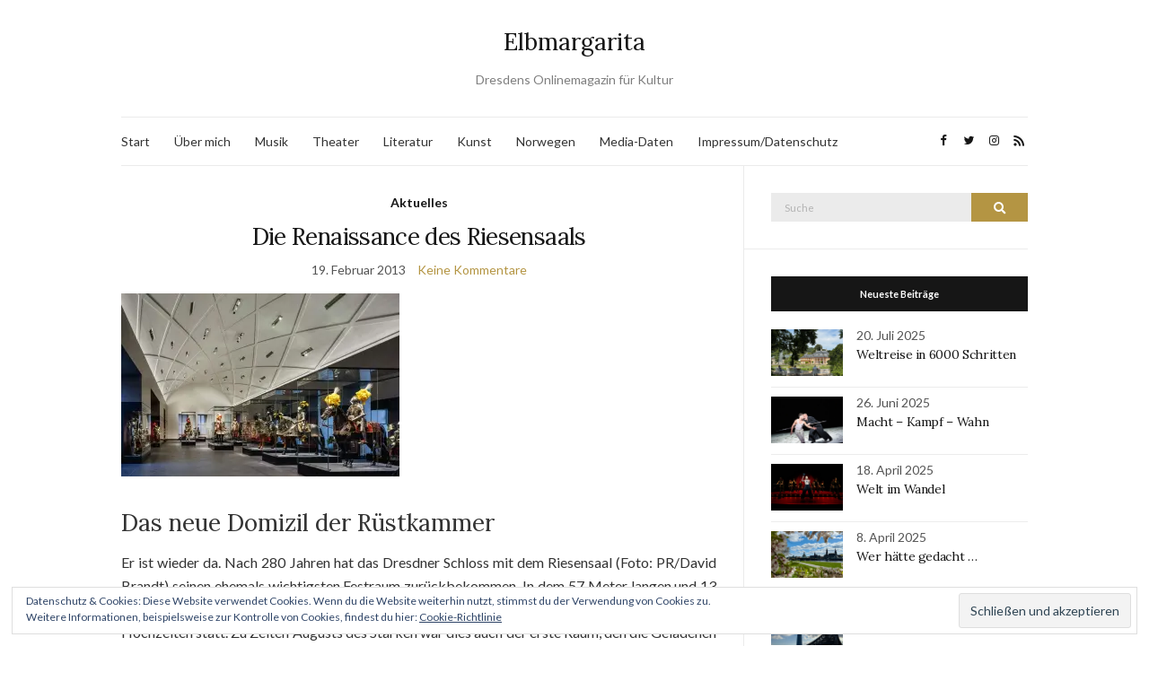

--- FILE ---
content_type: text/html; charset=UTF-8
request_url: https://www.elbmargarita.de/tag/dresdner-schloss/
body_size: 19090
content:
<!doctype html>
<html lang="de">
<head>
	<meta charset="UTF-8">
	<meta name="viewport" content="width=device-width, initial-scale=1">
	<link rel="profile" href="http://gmpg.org/xfn/11">
	<link rel="pingback" href="https://www.elbmargarita.de/xmlrpc.php">

	<meta name='robots' content='index, follow, max-image-preview:large, max-snippet:-1, max-video-preview:-1' />

	<!-- This site is optimized with the Yoast SEO plugin v20.6 - https://yoast.com/wordpress/plugins/seo/ -->
	<title>Dresdner Schloss Archive - Elbmargarita</title>
	<link rel="canonical" href="https://www.elbmargarita.de/tag/dresdner-schloss/" />
	<meta property="og:locale" content="de_DE" />
	<meta property="og:type" content="article" />
	<meta property="og:title" content="Dresdner Schloss Archive - Elbmargarita" />
	<meta property="og:url" content="https://www.elbmargarita.de/tag/dresdner-schloss/" />
	<meta property="og:site_name" content="Elbmargarita" />
	<script type="application/ld+json" class="yoast-schema-graph">{"@context":"https://schema.org","@graph":[{"@type":"CollectionPage","@id":"https://www.elbmargarita.de/tag/dresdner-schloss/","url":"https://www.elbmargarita.de/tag/dresdner-schloss/","name":"Dresdner Schloss Archive - Elbmargarita","isPartOf":{"@id":"https://www.elbmargarita.de/#website"},"breadcrumb":{"@id":"https://www.elbmargarita.de/tag/dresdner-schloss/#breadcrumb"},"inLanguage":"de"},{"@type":"BreadcrumbList","@id":"https://www.elbmargarita.de/tag/dresdner-schloss/#breadcrumb","itemListElement":[{"@type":"ListItem","position":1,"name":"Home","item":"https://www.elbmargarita.de/"},{"@type":"ListItem","position":2,"name":"Dresdner Schloss"}]},{"@type":"WebSite","@id":"https://www.elbmargarita.de/#website","url":"https://www.elbmargarita.de/","name":"Elbmargarita","description":"Dresdens Onlinemagazin für Kultur","publisher":{"@id":"https://www.elbmargarita.de/#/schema/person/0ec38ef053b961dd2da5382962008d5d"},"potentialAction":[{"@type":"SearchAction","target":{"@type":"EntryPoint","urlTemplate":"https://www.elbmargarita.de/?s={search_term_string}"},"query-input":"required name=search_term_string"}],"inLanguage":"de"},{"@type":["Person","Organization"],"@id":"https://www.elbmargarita.de/#/schema/person/0ec38ef053b961dd2da5382962008d5d","name":"Nicole Czerwinka","image":{"@type":"ImageObject","inLanguage":"de","@id":"https://www.elbmargarita.de/#/schema/person/image/","url":"https://secure.gravatar.com/avatar/1f5e78926477a12386fda8b6faa76395?s=96&d=mm&r=g","contentUrl":"https://secure.gravatar.com/avatar/1f5e78926477a12386fda8b6faa76395?s=96&d=mm&r=g","caption":"Nicole Czerwinka"},"logo":{"@id":"https://www.elbmargarita.de/#/schema/person/image/"},"description":"elbmargarita.de versteht sich als aktuelle und anspruchsvolle Onlinezeitung für Dresdner Kultur. Vor allem Dresdner und Exildresdner sollen hier über ihre Stadt informiert werden.","sameAs":["http://www.text-weise.de","https://twitter.com/elb margarita"]}]}</script>
	<!-- / Yoast SEO plugin. -->


<link rel='dns-prefetch' href='//secure.gravatar.com' />
<link rel='dns-prefetch' href='//i0.wp.com' />
<link rel='dns-prefetch' href='//v0.wordpress.com' />
<link rel='dns-prefetch' href='//c0.wp.com' />
<link rel="alternate" type="application/rss+xml" title="Elbmargarita &raquo; Feed" href="https://www.elbmargarita.de/feed/" />
<link rel="alternate" type="application/rss+xml" title="Elbmargarita &raquo; Kommentar-Feed" href="https://www.elbmargarita.de/comments/feed/" />
<link rel="alternate" type="application/rss+xml" title="Elbmargarita &raquo; Schlagwort-Feed zu Dresdner Schloss" href="https://www.elbmargarita.de/tag/dresdner-schloss/feed/" />
		<!-- This site uses the Google Analytics by ExactMetrics plugin v8.2.4 - Using Analytics tracking - https://www.exactmetrics.com/ -->
		<!-- Note: ExactMetrics is not currently configured on this site. The site owner needs to authenticate with Google Analytics in the ExactMetrics settings panel. -->
					<!-- No tracking code set -->
				<!-- / Google Analytics by ExactMetrics -->
		<script type="text/javascript">
window._wpemojiSettings = {"baseUrl":"https:\/\/s.w.org\/images\/core\/emoji\/14.0.0\/72x72\/","ext":".png","svgUrl":"https:\/\/s.w.org\/images\/core\/emoji\/14.0.0\/svg\/","svgExt":".svg","source":{"concatemoji":"https:\/\/www.elbmargarita.de\/wp-includes\/js\/wp-emoji-release.min.js?ver=6.3.7"}};
/*! This file is auto-generated */
!function(i,n){var o,s,e;function c(e){try{var t={supportTests:e,timestamp:(new Date).valueOf()};sessionStorage.setItem(o,JSON.stringify(t))}catch(e){}}function p(e,t,n){e.clearRect(0,0,e.canvas.width,e.canvas.height),e.fillText(t,0,0);var t=new Uint32Array(e.getImageData(0,0,e.canvas.width,e.canvas.height).data),r=(e.clearRect(0,0,e.canvas.width,e.canvas.height),e.fillText(n,0,0),new Uint32Array(e.getImageData(0,0,e.canvas.width,e.canvas.height).data));return t.every(function(e,t){return e===r[t]})}function u(e,t,n){switch(t){case"flag":return n(e,"\ud83c\udff3\ufe0f\u200d\u26a7\ufe0f","\ud83c\udff3\ufe0f\u200b\u26a7\ufe0f")?!1:!n(e,"\ud83c\uddfa\ud83c\uddf3","\ud83c\uddfa\u200b\ud83c\uddf3")&&!n(e,"\ud83c\udff4\udb40\udc67\udb40\udc62\udb40\udc65\udb40\udc6e\udb40\udc67\udb40\udc7f","\ud83c\udff4\u200b\udb40\udc67\u200b\udb40\udc62\u200b\udb40\udc65\u200b\udb40\udc6e\u200b\udb40\udc67\u200b\udb40\udc7f");case"emoji":return!n(e,"\ud83e\udef1\ud83c\udffb\u200d\ud83e\udef2\ud83c\udfff","\ud83e\udef1\ud83c\udffb\u200b\ud83e\udef2\ud83c\udfff")}return!1}function f(e,t,n){var r="undefined"!=typeof WorkerGlobalScope&&self instanceof WorkerGlobalScope?new OffscreenCanvas(300,150):i.createElement("canvas"),a=r.getContext("2d",{willReadFrequently:!0}),o=(a.textBaseline="top",a.font="600 32px Arial",{});return e.forEach(function(e){o[e]=t(a,e,n)}),o}function t(e){var t=i.createElement("script");t.src=e,t.defer=!0,i.head.appendChild(t)}"undefined"!=typeof Promise&&(o="wpEmojiSettingsSupports",s=["flag","emoji"],n.supports={everything:!0,everythingExceptFlag:!0},e=new Promise(function(e){i.addEventListener("DOMContentLoaded",e,{once:!0})}),new Promise(function(t){var n=function(){try{var e=JSON.parse(sessionStorage.getItem(o));if("object"==typeof e&&"number"==typeof e.timestamp&&(new Date).valueOf()<e.timestamp+604800&&"object"==typeof e.supportTests)return e.supportTests}catch(e){}return null}();if(!n){if("undefined"!=typeof Worker&&"undefined"!=typeof OffscreenCanvas&&"undefined"!=typeof URL&&URL.createObjectURL&&"undefined"!=typeof Blob)try{var e="postMessage("+f.toString()+"("+[JSON.stringify(s),u.toString(),p.toString()].join(",")+"));",r=new Blob([e],{type:"text/javascript"}),a=new Worker(URL.createObjectURL(r),{name:"wpTestEmojiSupports"});return void(a.onmessage=function(e){c(n=e.data),a.terminate(),t(n)})}catch(e){}c(n=f(s,u,p))}t(n)}).then(function(e){for(var t in e)n.supports[t]=e[t],n.supports.everything=n.supports.everything&&n.supports[t],"flag"!==t&&(n.supports.everythingExceptFlag=n.supports.everythingExceptFlag&&n.supports[t]);n.supports.everythingExceptFlag=n.supports.everythingExceptFlag&&!n.supports.flag,n.DOMReady=!1,n.readyCallback=function(){n.DOMReady=!0}}).then(function(){return e}).then(function(){var e;n.supports.everything||(n.readyCallback(),(e=n.source||{}).concatemoji?t(e.concatemoji):e.wpemoji&&e.twemoji&&(t(e.twemoji),t(e.wpemoji)))}))}((window,document),window._wpemojiSettings);
</script>
<style type="text/css">
img.wp-smiley,
img.emoji {
	display: inline !important;
	border: none !important;
	box-shadow: none !important;
	height: 1em !important;
	width: 1em !important;
	margin: 0 0.07em !important;
	vertical-align: -0.1em !important;
	background: none !important;
	padding: 0 !important;
}
</style>
	<link rel='stylesheet' id='wp-block-library-css' href='https://c0.wp.com/c/6.3.7/wp-includes/css/dist/block-library/style.min.css' type='text/css' media='all' />
<style id='wp-block-library-inline-css' type='text/css'>
.has-text-align-justify{text-align:justify;}
</style>
<link rel='stylesheet' id='mediaelement-css' href='https://c0.wp.com/c/6.3.7/wp-includes/js/mediaelement/mediaelementplayer-legacy.min.css' type='text/css' media='all' />
<link rel='stylesheet' id='wp-mediaelement-css' href='https://c0.wp.com/c/6.3.7/wp-includes/js/mediaelement/wp-mediaelement.min.css' type='text/css' media='all' />
<style id='classic-theme-styles-inline-css' type='text/css'>
/*! This file is auto-generated */
.wp-block-button__link{color:#fff;background-color:#32373c;border-radius:9999px;box-shadow:none;text-decoration:none;padding:calc(.667em + 2px) calc(1.333em + 2px);font-size:1.125em}.wp-block-file__button{background:#32373c;color:#fff;text-decoration:none}
</style>
<style id='global-styles-inline-css' type='text/css'>
body{--wp--preset--color--black: #000000;--wp--preset--color--cyan-bluish-gray: #abb8c3;--wp--preset--color--white: #ffffff;--wp--preset--color--pale-pink: #f78da7;--wp--preset--color--vivid-red: #cf2e2e;--wp--preset--color--luminous-vivid-orange: #ff6900;--wp--preset--color--luminous-vivid-amber: #fcb900;--wp--preset--color--light-green-cyan: #7bdcb5;--wp--preset--color--vivid-green-cyan: #00d084;--wp--preset--color--pale-cyan-blue: #8ed1fc;--wp--preset--color--vivid-cyan-blue: #0693e3;--wp--preset--color--vivid-purple: #9b51e0;--wp--preset--gradient--vivid-cyan-blue-to-vivid-purple: linear-gradient(135deg,rgba(6,147,227,1) 0%,rgb(155,81,224) 100%);--wp--preset--gradient--light-green-cyan-to-vivid-green-cyan: linear-gradient(135deg,rgb(122,220,180) 0%,rgb(0,208,130) 100%);--wp--preset--gradient--luminous-vivid-amber-to-luminous-vivid-orange: linear-gradient(135deg,rgba(252,185,0,1) 0%,rgba(255,105,0,1) 100%);--wp--preset--gradient--luminous-vivid-orange-to-vivid-red: linear-gradient(135deg,rgba(255,105,0,1) 0%,rgb(207,46,46) 100%);--wp--preset--gradient--very-light-gray-to-cyan-bluish-gray: linear-gradient(135deg,rgb(238,238,238) 0%,rgb(169,184,195) 100%);--wp--preset--gradient--cool-to-warm-spectrum: linear-gradient(135deg,rgb(74,234,220) 0%,rgb(151,120,209) 20%,rgb(207,42,186) 40%,rgb(238,44,130) 60%,rgb(251,105,98) 80%,rgb(254,248,76) 100%);--wp--preset--gradient--blush-light-purple: linear-gradient(135deg,rgb(255,206,236) 0%,rgb(152,150,240) 100%);--wp--preset--gradient--blush-bordeaux: linear-gradient(135deg,rgb(254,205,165) 0%,rgb(254,45,45) 50%,rgb(107,0,62) 100%);--wp--preset--gradient--luminous-dusk: linear-gradient(135deg,rgb(255,203,112) 0%,rgb(199,81,192) 50%,rgb(65,88,208) 100%);--wp--preset--gradient--pale-ocean: linear-gradient(135deg,rgb(255,245,203) 0%,rgb(182,227,212) 50%,rgb(51,167,181) 100%);--wp--preset--gradient--electric-grass: linear-gradient(135deg,rgb(202,248,128) 0%,rgb(113,206,126) 100%);--wp--preset--gradient--midnight: linear-gradient(135deg,rgb(2,3,129) 0%,rgb(40,116,252) 100%);--wp--preset--font-size--small: 13px;--wp--preset--font-size--medium: 20px;--wp--preset--font-size--large: 36px;--wp--preset--font-size--x-large: 42px;--wp--preset--spacing--20: 0.44rem;--wp--preset--spacing--30: 0.67rem;--wp--preset--spacing--40: 1rem;--wp--preset--spacing--50: 1.5rem;--wp--preset--spacing--60: 2.25rem;--wp--preset--spacing--70: 3.38rem;--wp--preset--spacing--80: 5.06rem;--wp--preset--shadow--natural: 6px 6px 9px rgba(0, 0, 0, 0.2);--wp--preset--shadow--deep: 12px 12px 50px rgba(0, 0, 0, 0.4);--wp--preset--shadow--sharp: 6px 6px 0px rgba(0, 0, 0, 0.2);--wp--preset--shadow--outlined: 6px 6px 0px -3px rgba(255, 255, 255, 1), 6px 6px rgba(0, 0, 0, 1);--wp--preset--shadow--crisp: 6px 6px 0px rgba(0, 0, 0, 1);}:where(.is-layout-flex){gap: 0.5em;}:where(.is-layout-grid){gap: 0.5em;}body .is-layout-flow > .alignleft{float: left;margin-inline-start: 0;margin-inline-end: 2em;}body .is-layout-flow > .alignright{float: right;margin-inline-start: 2em;margin-inline-end: 0;}body .is-layout-flow > .aligncenter{margin-left: auto !important;margin-right: auto !important;}body .is-layout-constrained > .alignleft{float: left;margin-inline-start: 0;margin-inline-end: 2em;}body .is-layout-constrained > .alignright{float: right;margin-inline-start: 2em;margin-inline-end: 0;}body .is-layout-constrained > .aligncenter{margin-left: auto !important;margin-right: auto !important;}body .is-layout-constrained > :where(:not(.alignleft):not(.alignright):not(.alignfull)){max-width: var(--wp--style--global--content-size);margin-left: auto !important;margin-right: auto !important;}body .is-layout-constrained > .alignwide{max-width: var(--wp--style--global--wide-size);}body .is-layout-flex{display: flex;}body .is-layout-flex{flex-wrap: wrap;align-items: center;}body .is-layout-flex > *{margin: 0;}body .is-layout-grid{display: grid;}body .is-layout-grid > *{margin: 0;}:where(.wp-block-columns.is-layout-flex){gap: 2em;}:where(.wp-block-columns.is-layout-grid){gap: 2em;}:where(.wp-block-post-template.is-layout-flex){gap: 1.25em;}:where(.wp-block-post-template.is-layout-grid){gap: 1.25em;}.has-black-color{color: var(--wp--preset--color--black) !important;}.has-cyan-bluish-gray-color{color: var(--wp--preset--color--cyan-bluish-gray) !important;}.has-white-color{color: var(--wp--preset--color--white) !important;}.has-pale-pink-color{color: var(--wp--preset--color--pale-pink) !important;}.has-vivid-red-color{color: var(--wp--preset--color--vivid-red) !important;}.has-luminous-vivid-orange-color{color: var(--wp--preset--color--luminous-vivid-orange) !important;}.has-luminous-vivid-amber-color{color: var(--wp--preset--color--luminous-vivid-amber) !important;}.has-light-green-cyan-color{color: var(--wp--preset--color--light-green-cyan) !important;}.has-vivid-green-cyan-color{color: var(--wp--preset--color--vivid-green-cyan) !important;}.has-pale-cyan-blue-color{color: var(--wp--preset--color--pale-cyan-blue) !important;}.has-vivid-cyan-blue-color{color: var(--wp--preset--color--vivid-cyan-blue) !important;}.has-vivid-purple-color{color: var(--wp--preset--color--vivid-purple) !important;}.has-black-background-color{background-color: var(--wp--preset--color--black) !important;}.has-cyan-bluish-gray-background-color{background-color: var(--wp--preset--color--cyan-bluish-gray) !important;}.has-white-background-color{background-color: var(--wp--preset--color--white) !important;}.has-pale-pink-background-color{background-color: var(--wp--preset--color--pale-pink) !important;}.has-vivid-red-background-color{background-color: var(--wp--preset--color--vivid-red) !important;}.has-luminous-vivid-orange-background-color{background-color: var(--wp--preset--color--luminous-vivid-orange) !important;}.has-luminous-vivid-amber-background-color{background-color: var(--wp--preset--color--luminous-vivid-amber) !important;}.has-light-green-cyan-background-color{background-color: var(--wp--preset--color--light-green-cyan) !important;}.has-vivid-green-cyan-background-color{background-color: var(--wp--preset--color--vivid-green-cyan) !important;}.has-pale-cyan-blue-background-color{background-color: var(--wp--preset--color--pale-cyan-blue) !important;}.has-vivid-cyan-blue-background-color{background-color: var(--wp--preset--color--vivid-cyan-blue) !important;}.has-vivid-purple-background-color{background-color: var(--wp--preset--color--vivid-purple) !important;}.has-black-border-color{border-color: var(--wp--preset--color--black) !important;}.has-cyan-bluish-gray-border-color{border-color: var(--wp--preset--color--cyan-bluish-gray) !important;}.has-white-border-color{border-color: var(--wp--preset--color--white) !important;}.has-pale-pink-border-color{border-color: var(--wp--preset--color--pale-pink) !important;}.has-vivid-red-border-color{border-color: var(--wp--preset--color--vivid-red) !important;}.has-luminous-vivid-orange-border-color{border-color: var(--wp--preset--color--luminous-vivid-orange) !important;}.has-luminous-vivid-amber-border-color{border-color: var(--wp--preset--color--luminous-vivid-amber) !important;}.has-light-green-cyan-border-color{border-color: var(--wp--preset--color--light-green-cyan) !important;}.has-vivid-green-cyan-border-color{border-color: var(--wp--preset--color--vivid-green-cyan) !important;}.has-pale-cyan-blue-border-color{border-color: var(--wp--preset--color--pale-cyan-blue) !important;}.has-vivid-cyan-blue-border-color{border-color: var(--wp--preset--color--vivid-cyan-blue) !important;}.has-vivid-purple-border-color{border-color: var(--wp--preset--color--vivid-purple) !important;}.has-vivid-cyan-blue-to-vivid-purple-gradient-background{background: var(--wp--preset--gradient--vivid-cyan-blue-to-vivid-purple) !important;}.has-light-green-cyan-to-vivid-green-cyan-gradient-background{background: var(--wp--preset--gradient--light-green-cyan-to-vivid-green-cyan) !important;}.has-luminous-vivid-amber-to-luminous-vivid-orange-gradient-background{background: var(--wp--preset--gradient--luminous-vivid-amber-to-luminous-vivid-orange) !important;}.has-luminous-vivid-orange-to-vivid-red-gradient-background{background: var(--wp--preset--gradient--luminous-vivid-orange-to-vivid-red) !important;}.has-very-light-gray-to-cyan-bluish-gray-gradient-background{background: var(--wp--preset--gradient--very-light-gray-to-cyan-bluish-gray) !important;}.has-cool-to-warm-spectrum-gradient-background{background: var(--wp--preset--gradient--cool-to-warm-spectrum) !important;}.has-blush-light-purple-gradient-background{background: var(--wp--preset--gradient--blush-light-purple) !important;}.has-blush-bordeaux-gradient-background{background: var(--wp--preset--gradient--blush-bordeaux) !important;}.has-luminous-dusk-gradient-background{background: var(--wp--preset--gradient--luminous-dusk) !important;}.has-pale-ocean-gradient-background{background: var(--wp--preset--gradient--pale-ocean) !important;}.has-electric-grass-gradient-background{background: var(--wp--preset--gradient--electric-grass) !important;}.has-midnight-gradient-background{background: var(--wp--preset--gradient--midnight) !important;}.has-small-font-size{font-size: var(--wp--preset--font-size--small) !important;}.has-medium-font-size{font-size: var(--wp--preset--font-size--medium) !important;}.has-large-font-size{font-size: var(--wp--preset--font-size--large) !important;}.has-x-large-font-size{font-size: var(--wp--preset--font-size--x-large) !important;}
.wp-block-navigation a:where(:not(.wp-element-button)){color: inherit;}
:where(.wp-block-post-template.is-layout-flex){gap: 1.25em;}:where(.wp-block-post-template.is-layout-grid){gap: 1.25em;}
:where(.wp-block-columns.is-layout-flex){gap: 2em;}:where(.wp-block-columns.is-layout-grid){gap: 2em;}
.wp-block-pullquote{font-size: 1.5em;line-height: 1.6;}
</style>
<link rel='preload' as='style' onload="this.rel='stylesheet'" id='olsen-light-google-font-css' href='https://fonts.googleapis.com/css?family=Lora%3A400%2C700%2C400italic%2C700italic%7CLato%3A400%2C400italic%2C700%2C700italic&#038;display=swap&#038;ver=6.3.7' type='text/css' media='all' />
<link rel='stylesheet' id='olsen-icons-css' href='https://www.elbmargarita.de/wp-content/themes/olsen-light/vendor/olsen-icons/css/olsen-icons.min.css?ver=1.7.0' type='text/css' media='all' />
<link rel='stylesheet' id='olsen-light-style-css' href='https://www.elbmargarita.de/wp-content/themes/olsen-light/style.min.css?ver=1.7.0' type='text/css' media='all' />
<link rel='stylesheet' id='jetpack_css-css' href='https://c0.wp.com/p/jetpack/12.0.2/css/jetpack.css' type='text/css' media='all' />
<script type='text/javascript' src='https://c0.wp.com/c/6.3.7/wp-includes/js/dist/vendor/wp-polyfill-inert.min.js' id='wp-polyfill-inert-js'></script>
<script type='text/javascript' src='https://c0.wp.com/c/6.3.7/wp-includes/js/dist/vendor/regenerator-runtime.min.js' id='regenerator-runtime-js'></script>
<script type='text/javascript' src='https://c0.wp.com/c/6.3.7/wp-includes/js/dist/vendor/wp-polyfill.min.js' id='wp-polyfill-js'></script>
<script type='text/javascript' src='https://c0.wp.com/c/6.3.7/wp-includes/js/dist/hooks.min.js' id='wp-hooks-js'></script>
<script type='text/javascript' src='https://c0.wp.com/c/6.3.7/wp-includes/js/dist/i18n.min.js' id='wp-i18n-js'></script>
<script id="wp-i18n-js-after" type="text/javascript">
wp.i18n.setLocaleData( { 'text direction\u0004ltr': [ 'ltr' ] } );
</script>
<script type='text/javascript' src='https://www.elbmargarita.de/wp-content/plugins/jetpack-boost/jetpack_vendor/automattic/jetpack-assets/build/i18n-loader.js?minify=true&#038;ver=ee939953aa2115e2ca59' id='wp-jp-i18n-loader-js'></script>
<script id="wp-jp-i18n-loader-js-after" type="text/javascript">
wp.jpI18nLoader.state = {"baseUrl":"https://www.elbmargarita.de/wp-content/languages/","locale":"de_DE","domainMap":{"jetpack-admin-ui":"plugins/jetpack-boost","jetpack-assets":"plugins/jetpack-boost","jetpack-config":"plugins/jetpack-boost","jetpack-connection":"plugins/jetpack-boost","jetpack-image-cdn":"plugins/jetpack-boost","jetpack-jitm":"plugins/jetpack-boost","jetpack-lazy-images":"plugins/jetpack-boost","jetpack-licensing":"plugins/jetpack-boost","jetpack-my-jetpack":"plugins/jetpack-boost","jetpack-plugin-deactivation":"plugins/jetpack-boost","jetpack-plugins-installer":"plugins/jetpack-boost","jetpack-wp-js-data-sync":"plugins/jetpack-boost","jetpack-action-bar":"plugins/jetpack","jetpack-backup-pkg":"plugins/jetpack","jetpack-blaze":"plugins/jetpack","jetpack-compat":"plugins/jetpack","jetpack-forms":"plugins/jetpack","jetpack-google-fonts-provider":"plugins/jetpack","jetpack-idc":"plugins/jetpack","jetpack-import":"plugins/jetpack","jetpack-ip":"plugins/jetpack","jetpack-password-checker":"plugins/jetpack","jetpack-post-list":"plugins/jetpack","jetpack-publicize-pkg":"plugins/jetpack","jetpack-search-pkg":"plugins/jetpack","jetpack-stats":"plugins/jetpack","jetpack-stats-admin":"plugins/jetpack","jetpack-sync":"plugins/jetpack","jetpack-videopress-pkg":"plugins/jetpack","jetpack-waf":"plugins/jetpack","jetpack-wordads":"plugins/jetpack"},"domainPaths":{"jetpack-admin-ui":"jetpack_vendor/automattic/jetpack-admin-ui/","jetpack-assets":"jetpack_vendor/automattic/jetpack-assets/","jetpack-config":"jetpack_vendor/automattic/jetpack-config/","jetpack-connection":"jetpack_vendor/automattic/jetpack-connection/","jetpack-image-cdn":"jetpack_vendor/automattic/jetpack-image-cdn/","jetpack-jitm":"jetpack_vendor/automattic/jetpack-jitm/","jetpack-lazy-images":"jetpack_vendor/automattic/jetpack-lazy-images/","jetpack-licensing":"jetpack_vendor/automattic/jetpack-licensing/","jetpack-my-jetpack":"jetpack_vendor/automattic/jetpack-my-jetpack/","jetpack-plugin-deactivation":"jetpack_vendor/automattic/jetpack-plugin-deactivation/","jetpack-plugins-installer":"jetpack_vendor/automattic/jetpack-plugins-installer/","jetpack-wp-js-data-sync":"jetpack_vendor/automattic/jetpack-wp-js-data-sync/","jetpack-action-bar":"jetpack_vendor/automattic/jetpack-action-bar/","jetpack-backup-pkg":"jetpack_vendor/automattic/jetpack-backup/","jetpack-blaze":"jetpack_vendor/automattic/jetpack-blaze/","jetpack-compat":"jetpack_vendor/automattic/jetpack-compat/","jetpack-forms":"jetpack_vendor/automattic/jetpack-forms/","jetpack-google-fonts-provider":"jetpack_vendor/automattic/jetpack-google-fonts-provider/","jetpack-idc":"jetpack_vendor/automattic/jetpack-identity-crisis/","jetpack-import":"jetpack_vendor/automattic/jetpack-import/","jetpack-ip":"jetpack_vendor/automattic/jetpack-ip/","jetpack-password-checker":"jetpack_vendor/automattic/jetpack-password-checker/","jetpack-post-list":"jetpack_vendor/automattic/jetpack-post-list/","jetpack-publicize-pkg":"jetpack_vendor/automattic/jetpack-publicize/","jetpack-search-pkg":"jetpack_vendor/automattic/jetpack-search/","jetpack-stats":"jetpack_vendor/automattic/jetpack-stats/","jetpack-stats-admin":"jetpack_vendor/automattic/jetpack-stats-admin/","jetpack-sync":"jetpack_vendor/automattic/jetpack-sync/","jetpack-videopress-pkg":"jetpack_vendor/automattic/jetpack-videopress/","jetpack-waf":"jetpack_vendor/automattic/jetpack-waf/","jetpack-wordads":"jetpack_vendor/automattic/jetpack-wordads/"}};
</script>
<link rel="https://api.w.org/" href="https://www.elbmargarita.de/wp-json/" /><link rel="alternate" type="application/json" href="https://www.elbmargarita.de/wp-json/wp/v2/tags/1531" /><link rel="EditURI" type="application/rsd+xml" title="RSD" href="https://www.elbmargarita.de/xmlrpc.php?rsd" />
<meta name="generator" content="WordPress 6.3.7" />
	<style>img#wpstats{display:none}</style>
		<style type="text/css"></style>			<style type="text/css">
				/* If html does not have either class, do not show lazy loaded images. */
				html:not( .jetpack-lazy-images-js-enabled ):not( .js ) .jetpack-lazy-image {
					display: none;
				}
			</style>
			<script>
				document.documentElement.classList.add(
					'jetpack-lazy-images-js-enabled'
				);
			</script>
		<link rel="icon" href="https://i0.wp.com/www.elbmargarita.de/wp-content/uploads/2015/06/cropped-DD-Frauenkirche3.jpg?fit=32%2C32&#038;ssl=1" sizes="32x32" />
<link rel="icon" href="https://i0.wp.com/www.elbmargarita.de/wp-content/uploads/2015/06/cropped-DD-Frauenkirche3.jpg?fit=192%2C192&#038;ssl=1" sizes="192x192" />
<link rel="apple-touch-icon" href="https://i0.wp.com/www.elbmargarita.de/wp-content/uploads/2015/06/cropped-DD-Frauenkirche3.jpg?fit=180%2C180&#038;ssl=1" />
<meta name="msapplication-TileImage" content="https://i0.wp.com/www.elbmargarita.de/wp-content/uploads/2015/06/cropped-DD-Frauenkirche3.jpg?fit=270%2C270&#038;ssl=1" />
</head>
<body class="archive tag tag-dresdner-schloss tag-1531 jps-theme-olsen-light" itemscope="itemscope" itemtype="http://schema.org/WebPage">
<div><a class="skip-link sr-only sr-only-focusable" href="#site-content">Skip to the content</a></div>

<div id="page">

	
	<div class="container">
		<div class="row">
			<div class="col-12">

				<header id="masthead" class="site-header group" role="banner" itemscope="itemscope" itemtype="http://schema.org/Organization">

					<div class="site-logo">
						<div itemprop="name">
							<a itemprop="url" href="https://www.elbmargarita.de">
																	Elbmargarita															</a>
						</div>

													<p class="tagline">Dresdens Onlinemagazin für Kultur</p>
											</div><!-- /site-logo -->

					<div class="site-bar">
						<nav class="nav" role="navigation" itemscope="itemscope" itemtype="http://schema.org/SiteNavigationElement">
							<ul id="menu-metamenue" class="navigation"><li id="menu-item-8150" class="menu-item menu-item-type-custom menu-item-object-custom menu-item-home menu-item-8150"><a href="http://www.elbmargarita.de">Start</a></li>
<li id="menu-item-13158" class="menu-item menu-item-type-post_type menu-item-object-page menu-item-13158"><a href="https://www.elbmargarita.de/ueber-mich/">Über mich</a></li>
<li id="menu-item-16318" class="menu-item menu-item-type-taxonomy menu-item-object-category menu-item-16318"><a href="https://www.elbmargarita.de/konzert/">Musik</a></li>
<li id="menu-item-16319" class="menu-item menu-item-type-taxonomy menu-item-object-category menu-item-16319"><a href="https://www.elbmargarita.de/theaterkritik/">Theater</a></li>
<li id="menu-item-16320" class="menu-item menu-item-type-taxonomy menu-item-object-category menu-item-16320"><a href="https://www.elbmargarita.de/literatur/">Literatur</a></li>
<li id="menu-item-16321" class="menu-item menu-item-type-taxonomy menu-item-object-category menu-item-16321"><a href="https://www.elbmargarita.de/kunst/">Kunst</a></li>
<li id="menu-item-16708" class="menu-item menu-item-type-taxonomy menu-item-object-category menu-item-16708"><a href="https://www.elbmargarita.de/norwegen/">Norwegen</a></li>
<li id="menu-item-8149" class="menu-item menu-item-type-post_type menu-item-object-page menu-item-8149"><a href="https://www.elbmargarita.de/mediadaten/">Media-Daten</a></li>
<li id="menu-item-5652" class="menu-item menu-item-type-post_type menu-item-object-page menu-item-5652"><a href="https://www.elbmargarita.de/impressum/">Impressum/Datenschutz</a></li>
</ul>
							<a class="mobile-nav-trigger" href="#mobilemenu"><i class="olsen-icons olsen-icons-bars"></i> Menü</a>
						</nav>
												<div id="mobilemenu"></div>

						
							<div class="site-tools ">

										<ul class="socials">
			<li><a href="https://m.facebook.com/elbmargarita" target="_blank" rel="noopener"><i class="olsen-icons olsen-icons-facebook"></i></a></li><li><a href="http://www.twitter.com/elbmargarita" target="_blank" rel="noopener"><i class="olsen-icons olsen-icons-twitter"></i></a></li><li><a href="http://www.instagram.com/elbmargarita" target="_blank" rel="noopener"><i class="olsen-icons olsen-icons-instagram"></i></a></li>							<li><a href="https://www.elbmargarita.de/feed/" target="_blank" rel="noopener"><i class="olsen-icons olsen-icons-rss"></i></a></li>
					</ul>
		
								
							</div><!-- /site-tools -->
					</div><!-- /site-bar -->

				</header>

				
				<div id="site-content">


<div class="row">
	<div class="col-lg-8">
		<main id="content" class="entries-grid" role="main" itemprop="mainContentOfPage" itemscope="itemscope" itemtype="http://schema.org/Blog">

			<div class="row">
				<div id="inner-content" class="col-12">

					
											<div class="row">
					
													
	<div class="col-12">

		<article id="entry-4387" class="entry  post-4387 post type-post status-publish format-standard hentry category-aktuelles tag-dresdner-schloss tag-peter-kulka tag-riesensaal" itemscope="itemscope" itemtype="http://schema.org/BlogPosting" itemprop="blogPost">
							<div class="entry-meta entry-meta-top">
					<p class="entry-categories">
						<a href="https://www.elbmargarita.de/aktuelles/" rel="category tag">Aktuelles</a>					</p>
				</div>
			
			<h2 class="entry-title" itemprop="headline">
				<a href="https://www.elbmargarita.de/2013/02/die-renaissance-des-riesensaals/">Die Renaissance des Riesensaals</a>
			</h2>

							<div class="entry-meta entry-meta-bottom">
					<time class="entry-date" itemprop="datePublished" datetime="2013-02-19T20:46:16+01:00">19. Februar 2013</time>
					<a href="https://www.elbmargarita.de/2013/02/die-renaissance-des-riesensaals/#respond" class="entry-comments-no">Keine Kommentare</a>
				</div>
			
			
			<div class="entry-content" itemprop="text">
				<h2><em><a href="https://i0.wp.com/www.elbmargarita.de/wp-content/uploads/2013/02/Riesensaal_PR.jpg" data-lightbox="gal[4387]"><img data-attachment-id="4388" data-permalink="https://www.elbmargarita.de/2013/02/die-renaissance-des-riesensaals/riesensaal_pr/" data-orig-file="https://i0.wp.com/www.elbmargarita.de/wp-content/uploads/2013/02/Riesensaal_PR.jpg?fit=900%2C600&amp;ssl=1" data-orig-size="900,600" data-comments-opened="1" data-image-meta="{&quot;aperture&quot;:&quot;0&quot;,&quot;credit&quot;:&quot;&quot;,&quot;camera&quot;:&quot;&quot;,&quot;caption&quot;:&quot;&quot;,&quot;created_timestamp&quot;:&quot;0&quot;,&quot;copyright&quot;:&quot;&quot;,&quot;focal_length&quot;:&quot;0&quot;,&quot;iso&quot;:&quot;0&quot;,&quot;shutter_speed&quot;:&quot;0&quot;,&quot;title&quot;:&quot;&quot;}" data-image-title="Riesensaal_PR" data-image-description data-image-caption data-medium-file="https://i0.wp.com/www.elbmargarita.de/wp-content/uploads/2013/02/Riesensaal_PR.jpg?fit=300%2C200&amp;ssl=1" data-large-file="https://i0.wp.com/www.elbmargarita.de/wp-content/uploads/2013/02/Riesensaal_PR.jpg?fit=665%2C443&amp;ssl=1" decoding="async" fetchpriority="high" class="alignnone  wp-image-4388 jetpack-lazy-image" title="Riesensaal_PR" src="https://i0.wp.com/www.elbmargarita.de/wp-content/uploads/2013/02/Riesensaal_PR.jpg?resize=310%2C204" alt width="310" height="204" data-recalc-dims="1" data-lazy-src="https://i0.wp.com/www.elbmargarita.de/wp-content/uploads/2013/02/Riesensaal_PR.jpg?resize=310%2C204&amp;is-pending-load=1" srcset="[data-uri]"><noscript><img data-lazy-fallback="1" data-attachment-id="4388" data-permalink="https://www.elbmargarita.de/2013/02/die-renaissance-des-riesensaals/riesensaal_pr/" data-orig-file="https://i0.wp.com/www.elbmargarita.de/wp-content/uploads/2013/02/Riesensaal_PR.jpg?fit=900%2C600&amp;ssl=1" data-orig-size="900,600" data-comments-opened="1" data-image-meta="{&quot;aperture&quot;:&quot;0&quot;,&quot;credit&quot;:&quot;&quot;,&quot;camera&quot;:&quot;&quot;,&quot;caption&quot;:&quot;&quot;,&quot;created_timestamp&quot;:&quot;0&quot;,&quot;copyright&quot;:&quot;&quot;,&quot;focal_length&quot;:&quot;0&quot;,&quot;iso&quot;:&quot;0&quot;,&quot;shutter_speed&quot;:&quot;0&quot;,&quot;title&quot;:&quot;&quot;}" data-image-title="Riesensaal_PR" data-image-description="" data-image-caption="" data-medium-file="https://i0.wp.com/www.elbmargarita.de/wp-content/uploads/2013/02/Riesensaal_PR.jpg?fit=300%2C200&amp;ssl=1" data-large-file="https://i0.wp.com/www.elbmargarita.de/wp-content/uploads/2013/02/Riesensaal_PR.jpg?fit=665%2C443&amp;ssl=1" decoding="async" fetchpriority="high" class="alignnone  wp-image-4388" title="Riesensaal_PR" src="https://i0.wp.com/www.elbmargarita.de/wp-content/uploads/2013/02/Riesensaal_PR.jpg?resize=310%2C204" alt="" width="310" height="204" data-recalc-dims="1"  /></noscript></a></em></h2>
<h2>Das neue Domizil der Rüstkammer</h2>
<p style="text-align: justify;">Er ist wieder da. Nach 280 Jahren hat das Dresdner Schloss mit dem Riesensaal (Foto: PR/David Brandt) seinen ehemals wichtigsten Festraum zurückbekommen. In dem 57 Meter langen und 13 Meter breiten Saal fanden früher höfische Feierlichkeiten wie venezianische Maskenbälle oder Hochzeiten statt. Zu Zeiten Augusts des Starken war dies auch der erste Raum, den die Geladenen bei Hofe nach dem Aufstieg über die Englische Treppe im Schloss betraten, bevor sie ins Audienzgemach gelassen wurden. Seit heute (19.2.) können die Gäste hier nun wieder in die Vergangenheit eintauchen.</p>
<p style="text-align: justify;">Wo früher herrliche Feste gefeiert wurden, empfangen heute allerdings Standbilder von Ritterkämpfen den Besucher. Hier hat die Rüstkammer, welche sich bislang in der Osthalle der Sempergalerie am Dresdner Zwinger befand, seit dieser Woche ihre neue Heimat gefunden. Gleich in der Modellszene am Eingang stehen sich zwei prachtvoll ausgestattete Ritter auf ebenso prunkvoll geschmückten Pferden gegenüber. Ihre Rüstungen, korrekter als Harnische bezeichnet, sind kunstvoll verziert, die daraus hervorquellenden Röcke penibel in gleichmäßige Falten gelegt. Federbüsche schmücken die Helme, deren Farben sorgsam mit denen der Kleidung und der Sattel abgestimmt sind. In der Hand halten die Ritter meterlange und armdicke Lanzen. Hier scheinen ferne Rittersagen aus dem Mittelalter plötzlich historische Realität zu werden – und unwillkürlich fragt man sich, mit welcher Wucht die Lanze den Gegner nur wenige Schritte weiter wohl treffen würde.</p>
<p style="text-align: justify;">Das Ritterturnier war, so erfährt der Besucher allerdings kurz darauf, kein Duell, sondern vielmehr ein Kampfspiel unter Freunden – und die kurfürstliche Residenz Dresden gehörte einst zu den großen europäischen Schauplätzen für derlei Ritterspiele. So ist es auch zu erklären, dass die Dresdner Rüstkammer eine der weltweit kostbarsten Prunkwaffen-, Harnisch- und Kostümsammlungen beherbergt. Im Riesensaal sind insgesamt rund 380 Exponate daraus zu sehen. Drei verschiedene Turnierformen aus dem 15. bis 17. Jahrhundert werden hier anhand von Modellszenen wieder lebendig. Zahlreiche Harnische, Lanzen und Schwerter zeigen zudem, dass diese Turniere damals ebenso der Repräsentation wie der Unterhaltung dienten.</p>
<p style="text-align: justify;">Rings um die alten Harnische der sächsischen Kurfürsten schließt sich das zeitgenössische Gewand des neuen Riesensaals mit seinen klaren, aber dennoch sichtbar an das historische Vorbild angelehnten Strukturen zu einer gelungenen Symbiose. Der Dresdner Architekt Peter Kulka hat die Wiederauferstehung des ursprünglich zwischen 1548 und 1553 entstandenen, nachher mehrfach umgebauten, Festsaales seit 2006 betreut und die Konzeption des Residenzschlosses als Museum damit einen großen Schritt vorangebracht. Die riesigen Kriegergestalten, einst die Pfeiler zwischen den Fenstern zierten und dem Saal seinen Namen gaben, kommen in dieser Konzeption freilich nur noch auf Schrifttafeln vor. Und trotzdem zeigt Kulkas neuer Riesensaal aus dem Jahr 2013 einmal mehr, dass alt und modern in Dresden auch ganz elegant Hand in Hand gehen können.</p>
<p style="text-align: right;"><span style="color: #003300;">Nicole Czerwinka</span></p>
<p>Linktipp: <a title="Webseite Riesensaal" href="http://www.skd.museum/de/museen-institutionen/residenzschloss/ruestkammer/eroeffnung-riesensaal-ruestkammer/index.html" target="_blank">www.skd.museum/de/</a></p>
			</div>

			<div class="entry-utils group">
				<a href="https://www.elbmargarita.de/2013/02/die-renaissance-des-riesensaals/" class="read-more">Weiterlesen</a>

					<ul class="socials">
				<li><a href="https://www.facebook.com/sharer.php?u=https://www.elbmargarita.de/2013/02/die-renaissance-des-riesensaals/" target="_blank" rel="noopener" class="social-icon"><i class="olsen-icons olsen-icons-facebook"></i></a></li>
		<li><a href="https://twitter.com/share?url=https://www.elbmargarita.de/2013/02/die-renaissance-des-riesensaals/" target="_blank" rel="noopener" class="social-icon"><i class="olsen-icons olsen-icons-twitter"></i></a></li>
		<li><a href="https://www.linkedin.com/shareArticle?mini=true&#038;url=https%3A%2F%2Fwww.elbmargarita.de%2F2013%2F02%2Fdie-renaissance-des-riesensaals%2F" target="_blank" rel="noopener" class="social-icon"><i class="olsen-icons olsen-icons-linkedin"></i></a></li>
			</ul>
			</div>

					</article>

	</div>
						
											</div>
					
				</div>
			</div>

					</main>
	</div>

	<div class="col-lg-4">
		<div class="sidebar sidebar-right" role="complementary" itemtype="http://schema.org/WPSideBar" itemscope="itemscope">
	<aside id="search-3" class="widget group widget_search"><form action="https://www.elbmargarita.de/" class="searchform" method="get" role="search">
	<div>
		<label class="screen-reader-text">Suche nach:</label>
		<input type="text" placeholder="Suche" name="s" value="">
		<button class="searchsubmit" type="submit"><i class="olsen-icons olsen-icons-search"></i><span class="screen-reader-text">Suche</span></button>
	</div>
</form>
</aside><aside id="ci-latest-posts-2" class="widget group widget_ci-latest-posts"><h3 class="widget-title">Neueste Beiträge</h3>				<ul class="widget_posts_list widget_posts_list_alt">
											<li>
							<article class="entry post-17529 post type-post status-publish format-standard has-post-thumbnail hentry category-stadtimpressionen tag-ausflug tag-chinoiserie tag-dresden tag-pillnitz tag-schloss-pillnitz tag-weltreise">
	<div class="entry-meta">
		<time class="entry-date" datetime="2025-07-20T18:59:52+02:00">20. Juli 2025</time>
	</div>
	<div class="entry-featured">
		<a href="https://www.elbmargarita.de/2025/07/weltreise-in-pillnitz/">
			<img width="720" height="471" src="https://i0.wp.com/www.elbmargarita.de/wp-content/uploads/2025/07/IMG_9561-scaled.jpeg?resize=720%2C471&amp;ssl=1" class="attachment-post-thumbnail size-post-thumbnail wp-post-image jetpack-lazy-image" alt decoding="async" data-attachment-id="17530" data-permalink="https://www.elbmargarita.de/2025/07/weltreise-in-pillnitz/img_9561/" data-orig-file="https://i0.wp.com/www.elbmargarita.de/wp-content/uploads/2025/07/IMG_9561-scaled.jpeg?fit=2560%2C1920&amp;ssl=1" data-orig-size="2560,1920" data-comments-opened="1" data-image-meta="{&quot;aperture&quot;:&quot;1.78&quot;,&quot;credit&quot;:&quot;&quot;,&quot;camera&quot;:&quot;iPhone 16 Pro&quot;,&quot;caption&quot;:&quot;&quot;,&quot;created_timestamp&quot;:&quot;1753023553&quot;,&quot;copyright&quot;:&quot;&quot;,&quot;focal_length&quot;:&quot;6.7649998656528&quot;,&quot;iso&quot;:&quot;64&quot;,&quot;shutter_speed&quot;:&quot;0.00026997840172786&quot;,&quot;title&quot;:&quot;&quot;,&quot;orientation&quot;:&quot;1&quot;}" data-image-title="IMG_9561" data-image-description data-image-caption data-medium-file="https://i0.wp.com/www.elbmargarita.de/wp-content/uploads/2025/07/IMG_9561-scaled.jpeg?fit=300%2C225&amp;ssl=1" data-large-file="https://i0.wp.com/www.elbmargarita.de/wp-content/uploads/2025/07/IMG_9561-scaled.jpeg?fit=665%2C499&amp;ssl=1" data-lazy-srcset="https://i0.wp.com/www.elbmargarita.de/wp-content/uploads/2025/07/IMG_9561-scaled.jpeg?resize=720%2C471&amp;ssl=1 720w, https://i0.wp.com/www.elbmargarita.de/wp-content/uploads/2025/07/IMG_9561-scaled.jpeg?zoom=2&amp;resize=720%2C471 1440w, https://i0.wp.com/www.elbmargarita.de/wp-content/uploads/2025/07/IMG_9561-scaled.jpeg?zoom=3&amp;resize=720%2C471 2160w" data-lazy-sizes="(max-width: 720px) 100vw, 720px" data-lazy-src="https://i0.wp.com/www.elbmargarita.de/wp-content/uploads/2025/07/IMG_9561-scaled.jpeg?resize=720%2C471&amp;ssl=1&amp;is-pending-load=1" srcset="[data-uri]">		</a>
	</div>
	<h4 class="entry-title"><a href="https://www.elbmargarita.de/2025/07/weltreise-in-pillnitz/">Weltreise in 6000 Schritten</a></h4>
</article>
						</li>
											<li>
							<article class="entry post-17504 post type-post status-publish format-standard has-post-thumbnail hentry category-konzert category-theaterkritik tag-dresden tag-handel tag-opernkritik tag-saul tag-semperoper">
	<div class="entry-meta">
		<time class="entry-date" datetime="2025-06-26T19:59:25+02:00">26. Juni 2025</time>
	</div>
	<div class="entry-featured">
		<a href="https://www.elbmargarita.de/2025/06/saul/">
			<img width="720" height="471" src="https://i0.wp.com/www.elbmargarita.de/wp-content/uploads/2025/06/2025_SAUL__Mark_Schulze_Steinen-15-scaled.jpeg?resize=720%2C471&amp;ssl=1" class="attachment-post-thumbnail size-post-thumbnail wp-post-image jetpack-lazy-image" alt decoding="async" data-attachment-id="17513" data-permalink="https://www.elbmargarita.de/2025/06/saul/g-f-h%e2%88%9a%c2%a7ndel-saul/" data-orig-file="https://i0.wp.com/www.elbmargarita.de/wp-content/uploads/2025/06/2025_SAUL__Mark_Schulze_Steinen-15-scaled.jpeg?fit=2560%2C1707&amp;ssl=1" data-orig-size="2560,1707" data-comments-opened="1" data-image-meta="{&quot;aperture&quot;:&quot;5&quot;,&quot;credit&quot;:&quot;Mark Schulze Steinen&quot;,&quot;camera&quot;:&quot;Canon EOS 5D Mark III&quot;,&quot;caption&quot;:&quot;Semperoper Dresden, OHP 27.05.2025&quot;,&quot;created_timestamp&quot;:&quot;1748368968&quot;,&quot;copyright&quot;:&quot;www.markschulzesteinen.de&quot;,&quot;focal_length&quot;:&quot;200&quot;,&quot;iso&quot;:&quot;6400&quot;,&quot;shutter_speed&quot;:&quot;0.005&quot;,&quot;title&quot;:&quot;G. F. H\u221a\u00a7ndel: Saul&quot;,&quot;orientation&quot;:&quot;1&quot;}" data-image-title="G. F. H√§ndel: Saul" data-image-description data-image-caption="&lt;p&gt;Semperoper Dresden, OHP 27.05.2025&lt;/p&gt;
" data-medium-file="https://i0.wp.com/www.elbmargarita.de/wp-content/uploads/2025/06/2025_SAUL__Mark_Schulze_Steinen-15-scaled.jpeg?fit=300%2C200&amp;ssl=1" data-large-file="https://i0.wp.com/www.elbmargarita.de/wp-content/uploads/2025/06/2025_SAUL__Mark_Schulze_Steinen-15-scaled.jpeg?fit=665%2C444&amp;ssl=1" data-lazy-srcset="https://i0.wp.com/www.elbmargarita.de/wp-content/uploads/2025/06/2025_SAUL__Mark_Schulze_Steinen-15-scaled.jpeg?resize=720%2C471&amp;ssl=1 720w, https://i0.wp.com/www.elbmargarita.de/wp-content/uploads/2025/06/2025_SAUL__Mark_Schulze_Steinen-15-scaled.jpeg?zoom=2&amp;resize=720%2C471 1440w, https://i0.wp.com/www.elbmargarita.de/wp-content/uploads/2025/06/2025_SAUL__Mark_Schulze_Steinen-15-scaled.jpeg?zoom=3&amp;resize=720%2C471 2160w" data-lazy-sizes="(max-width: 720px) 100vw, 720px" data-lazy-src="https://i0.wp.com/www.elbmargarita.de/wp-content/uploads/2025/06/2025_SAUL__Mark_Schulze_Steinen-15-scaled.jpeg?resize=720%2C471&amp;ssl=1&amp;is-pending-load=1" srcset="[data-uri]">		</a>
	</div>
	<h4 class="entry-title"><a href="https://www.elbmargarita.de/2025/06/saul/">Macht &#8211; Kampf &#8211; Wahn</a></h4>
</article>
						</li>
											<li>
							<article class="entry post-17494 post type-post status-publish format-standard has-post-thumbnail hentry category-konzert category-theaterkritik tag-cabaret tag-dresden tag-kraftwerk-mitte tag-matthias-reichwald tag-musical tag-staatsoperette">
	<div class="entry-meta">
		<time class="entry-date" datetime="2025-04-18T16:08:20+02:00">18. April 2025</time>
	</div>
	<div class="entry-featured">
		<a href="https://www.elbmargarita.de/2025/04/cabaret/">
			<img src="https://i0.wp.com/www.elbmargarita.de/wp-content/uploads/2025/04/9249_lutzmichen_250415192048_2.jpeg?resize=720%2C471&amp;ssl=1" class="attachment-post-thumbnail size-post-thumbnail wp-post-image jetpack-lazy-image" alt decoding="async" data-attachment-id="17499" data-permalink="https://www.elbmargarita.de/2025/04/cabaret/cabaret-4/" data-orig-file="https://i0.wp.com/www.elbmargarita.de/wp-content/uploads/2025/04/9249_lutzmichen_250415192048_2.jpeg?fit=%2C&amp;ssl=1" data-orig-size data-comments-opened="1" data-image-meta="[]" data-image-title="Cabaret" data-image-description data-image-caption="&lt;p&gt;Cabaret&lt;br /&gt;
Buch von Joe Masteroff&lt;br /&gt;
nach dem Stück »Ich bin eine Kamera« von John van Druten und Erzählungen von Christopher Isherwood&lt;br /&gt;
Gesangstexte von Fred Ebb&lt;br /&gt;
Musik von John Kander&lt;br /&gt;
Fassung von Chris Walker&lt;br /&gt;
Deutsche Fassung von Robert Gilbert&lt;/p&gt;
&lt;p&gt;Musikalische Leitung: Peter Christian Feigel&lt;br /&gt;
Regie: Matthias Reichwald&lt;br /&gt;
Bühne: Karoly Risz&lt;br /&gt;
Kostüme: Nini von Selzam&lt;br /&gt;
Choreografie: Volker Michl&lt;br /&gt;
Dramaturgie: Judith Wiemers&lt;br /&gt;
Sound-Design: Martin Wingerath&lt;br /&gt;
„Cabaret“&lt;br /&gt;
Musical von John Kander und Fred Ebb&lt;br /&gt;
Marcus Günzel (Conférencier) und Ensemble&lt;/p&gt;
&lt;p&gt;Foto: Lutz Michen&lt;/p&gt;
" data-medium-file="https://i0.wp.com/www.elbmargarita.de/wp-content/uploads/2025/04/9249_lutzmichen_250415192048_2.jpeg?fit=300%2C300&amp;ssl=1" data-large-file="https://i0.wp.com/www.elbmargarita.de/wp-content/uploads/2025/04/9249_lutzmichen_250415192048_2.jpeg?fit=1024%2C1024&amp;ssl=1" data-lazy-src="https://i0.wp.com/www.elbmargarita.de/wp-content/uploads/2025/04/9249_lutzmichen_250415192048_2.jpeg?resize=720%2C471&amp;ssl=1&amp;is-pending-load=1" srcset="[data-uri]">		</a>
	</div>
	<h4 class="entry-title"><a href="https://www.elbmargarita.de/2025/04/cabaret/">Welt im Wandel </a></h4>
</article>
						</li>
											<li>
							<article class="entry post-17482 post type-post status-publish format-standard has-post-thumbnail hentry category-aktuelles category-stadtkolumne tag-blog tag-dresden tag-elbmargarita tag-kultur">
	<div class="entry-meta">
		<time class="entry-date" datetime="2025-04-08T14:42:14+02:00">8. April 2025</time>
	</div>
	<div class="entry-featured">
		<a href="https://www.elbmargarita.de/2025/04/blog-geburtstag/">
			<img src="https://i0.wp.com/www.elbmargarita.de/wp-content/uploads/2025/04/IMG_6399.jpeg?resize=720%2C471&amp;ssl=1" class="attachment-post-thumbnail size-post-thumbnail wp-post-image jetpack-lazy-image" alt decoding="async" data-attachment-id="17485" data-permalink="https://www.elbmargarita.de/2025/04/blog-geburtstag/img_6399/" data-orig-file="https://i0.wp.com/www.elbmargarita.de/wp-content/uploads/2025/04/IMG_6399.jpeg?fit=%2C&amp;ssl=1" data-orig-size data-comments-opened="1" data-image-meta="[]" data-image-title="IMG_6399" data-image-description data-image-caption data-medium-file="https://i0.wp.com/www.elbmargarita.de/wp-content/uploads/2025/04/IMG_6399.jpeg?fit=300%2C300&amp;ssl=1" data-large-file="https://i0.wp.com/www.elbmargarita.de/wp-content/uploads/2025/04/IMG_6399.jpeg?fit=1024%2C1024&amp;ssl=1" data-lazy-src="https://i0.wp.com/www.elbmargarita.de/wp-content/uploads/2025/04/IMG_6399.jpeg?resize=720%2C471&amp;ssl=1&amp;is-pending-load=1" srcset="[data-uri]">		</a>
	</div>
	<h4 class="entry-title"><a href="https://www.elbmargarita.de/2025/04/blog-geburtstag/">Wer hätte gedacht &#8230;</a></h4>
</article>
						</li>
											<li>
							<article class="entry post-17460 post type-post status-publish format-standard has-post-thumbnail hentry category-stadtimpressionen tag-blaues-wunder tag-dresden tag-fruhling tag-gedicht tag-impressionen tag-maerz">
	<div class="entry-meta">
		<time class="entry-date" datetime="2025-03-16T18:33:10+01:00">16. März 2025</time>
	</div>
	<div class="entry-featured">
		<a href="https://www.elbmargarita.de/2025/03/dornroeschen-schlaeft-noch/">
			<img width="720" height="471" src="https://i0.wp.com/www.elbmargarita.de/wp-content/uploads/2025/03/IMG_5536-scaled.jpeg?resize=720%2C471&amp;ssl=1" class="attachment-post-thumbnail size-post-thumbnail wp-post-image jetpack-lazy-image" alt decoding="async" data-attachment-id="17463" data-permalink="https://www.elbmargarita.de/2025/03/dornroeschen-schlaeft-noch/img_5536/" data-orig-file="https://i0.wp.com/www.elbmargarita.de/wp-content/uploads/2025/03/IMG_5536-scaled.jpeg?fit=2560%2C1920&amp;ssl=1" data-orig-size="2560,1920" data-comments-opened="1" data-image-meta="{&quot;aperture&quot;:&quot;1.78&quot;,&quot;credit&quot;:&quot;&quot;,&quot;camera&quot;:&quot;iPhone 16 Pro&quot;,&quot;caption&quot;:&quot;&quot;,&quot;created_timestamp&quot;:&quot;1742141802&quot;,&quot;copyright&quot;:&quot;&quot;,&quot;focal_length&quot;:&quot;6.7649998656528&quot;,&quot;iso&quot;:&quot;100&quot;,&quot;shutter_speed&quot;:&quot;0.00016199578810951&quot;,&quot;title&quot;:&quot;&quot;,&quot;orientation&quot;:&quot;1&quot;}" data-image-title="IMG_5536" data-image-description data-image-caption data-medium-file="https://i0.wp.com/www.elbmargarita.de/wp-content/uploads/2025/03/IMG_5536-scaled.jpeg?fit=300%2C225&amp;ssl=1" data-large-file="https://i0.wp.com/www.elbmargarita.de/wp-content/uploads/2025/03/IMG_5536-scaled.jpeg?fit=665%2C499&amp;ssl=1" data-lazy-srcset="https://i0.wp.com/www.elbmargarita.de/wp-content/uploads/2025/03/IMG_5536-scaled.jpeg?resize=720%2C471&amp;ssl=1 720w, https://i0.wp.com/www.elbmargarita.de/wp-content/uploads/2025/03/IMG_5536-scaled.jpeg?zoom=2&amp;resize=720%2C471 1440w, https://i0.wp.com/www.elbmargarita.de/wp-content/uploads/2025/03/IMG_5536-scaled.jpeg?zoom=3&amp;resize=720%2C471 2160w" data-lazy-sizes="(max-width: 720px) 100vw, 720px" data-lazy-src="https://i0.wp.com/www.elbmargarita.de/wp-content/uploads/2025/03/IMG_5536-scaled.jpeg?resize=720%2C471&amp;ssl=1&amp;is-pending-load=1" srcset="[data-uri]">		</a>
	</div>
	<h4 class="entry-title"><a href="https://www.elbmargarita.de/2025/03/dornroeschen-schlaeft-noch/">Dornröschen schläft noch</a></h4>
</article>
						</li>
														</ul>
				</aside><aside id="categories-4" class="widget group widget_categories"><h3 class="widget-title">Kategorien</h3>
			<ul>
					<li class="cat-item cat-item-3"><a href="https://www.elbmargarita.de/aktuelles/">Aktuelles</a>
</li>
	<li class="cat-item cat-item-2424"><a href="https://www.elbmargarita.de/augenblick-mal/">Augenblick mal!</a>
</li>
	<li class="cat-item cat-item-3743"><a href="https://www.elbmargarita.de/film/">Film</a>
</li>
	<li class="cat-item cat-item-2598"><a href="https://www.elbmargarita.de/literatur/herbstauslese/">Herbstauslese</a>
</li>
	<li class="cat-item cat-item-2423"><a href="https://www.elbmargarita.de/konzert/hoertipp-des-monats/">Hörtipp des Monats</a>
</li>
	<li class="cat-item cat-item-2458"><a href="https://www.elbmargarita.de/stadtimpressionen/">Impressionen</a>
</li>
	<li class="cat-item cat-item-345"><a href="https://www.elbmargarita.de/stadtkolumne/">Kolumne</a>
</li>
	<li class="cat-item cat-item-2588"><a href="https://www.elbmargarita.de/kunst/">Kunst</a>
</li>
	<li class="cat-item cat-item-2579"><a href="https://www.elbmargarita.de/literatur/">Literatur</a>
</li>
	<li class="cat-item cat-item-2577"><a href="https://www.elbmargarita.de/konzert/">Musik</a>
</li>
	<li class="cat-item cat-item-4284"><a href="https://www.elbmargarita.de/norwegen/">Norwegen</a>
</li>
	<li class="cat-item cat-item-2412"><a href="https://www.elbmargarita.de/theaterkritik/">Theater</a>
</li>
	<li class="cat-item cat-item-389"><a href="https://www.elbmargarita.de/reise/jenseits-von-dresden/">Umland</a>
</li>
	<li class="cat-item cat-item-3137"><a href="https://www.elbmargarita.de/reise/">Unterwegs</a>
</li>
			</ul>

			</aside><aside id="archives-3" class="widget group widget_archive"><h3 class="widget-title">Archiv</h3>		<label class="screen-reader-text" for="archives-dropdown-3">Archiv</label>
		<select id="archives-dropdown-3" name="archive-dropdown">
			
			<option value="">Monat auswählen</option>
				<option value='https://www.elbmargarita.de/2025/07/'> Juli 2025 &nbsp;(1)</option>
	<option value='https://www.elbmargarita.de/2025/06/'> Juni 2025 &nbsp;(1)</option>
	<option value='https://www.elbmargarita.de/2025/04/'> April 2025 &nbsp;(2)</option>
	<option value='https://www.elbmargarita.de/2025/03/'> März 2025 &nbsp;(1)</option>
	<option value='https://www.elbmargarita.de/2025/01/'> Januar 2025 &nbsp;(1)</option>
	<option value='https://www.elbmargarita.de/2024/12/'> Dezember 2024 &nbsp;(3)</option>
	<option value='https://www.elbmargarita.de/2024/11/'> November 2024 &nbsp;(2)</option>
	<option value='https://www.elbmargarita.de/2024/10/'> Oktober 2024 &nbsp;(3)</option>
	<option value='https://www.elbmargarita.de/2024/09/'> September 2024 &nbsp;(3)</option>
	<option value='https://www.elbmargarita.de/2024/08/'> August 2024 &nbsp;(1)</option>
	<option value='https://www.elbmargarita.de/2024/07/'> Juli 2024 &nbsp;(3)</option>
	<option value='https://www.elbmargarita.de/2024/06/'> Juni 2024 &nbsp;(1)</option>
	<option value='https://www.elbmargarita.de/2024/05/'> Mai 2024 &nbsp;(3)</option>
	<option value='https://www.elbmargarita.de/2024/04/'> April 2024 &nbsp;(1)</option>
	<option value='https://www.elbmargarita.de/2024/03/'> März 2024 &nbsp;(2)</option>
	<option value='https://www.elbmargarita.de/2024/02/'> Februar 2024 &nbsp;(3)</option>
	<option value='https://www.elbmargarita.de/2024/01/'> Januar 2024 &nbsp;(1)</option>
	<option value='https://www.elbmargarita.de/2023/12/'> Dezember 2023 &nbsp;(1)</option>
	<option value='https://www.elbmargarita.de/2023/11/'> November 2023 &nbsp;(4)</option>
	<option value='https://www.elbmargarita.de/2023/10/'> Oktober 2023 &nbsp;(2)</option>
	<option value='https://www.elbmargarita.de/2023/09/'> September 2023 &nbsp;(3)</option>
	<option value='https://www.elbmargarita.de/2023/08/'> August 2023 &nbsp;(8)</option>
	<option value='https://www.elbmargarita.de/2023/07/'> Juli 2023 &nbsp;(1)</option>
	<option value='https://www.elbmargarita.de/2023/06/'> Juni 2023 &nbsp;(2)</option>
	<option value='https://www.elbmargarita.de/2023/05/'> Mai 2023 &nbsp;(3)</option>
	<option value='https://www.elbmargarita.de/2023/04/'> April 2023 &nbsp;(5)</option>
	<option value='https://www.elbmargarita.de/2023/03/'> März 2023 &nbsp;(5)</option>
	<option value='https://www.elbmargarita.de/2023/02/'> Februar 2023 &nbsp;(4)</option>
	<option value='https://www.elbmargarita.de/2023/01/'> Januar 2023 &nbsp;(2)</option>
	<option value='https://www.elbmargarita.de/2022/12/'> Dezember 2022 &nbsp;(2)</option>
	<option value='https://www.elbmargarita.de/2022/11/'> November 2022 &nbsp;(2)</option>
	<option value='https://www.elbmargarita.de/2022/10/'> Oktober 2022 &nbsp;(3)</option>
	<option value='https://www.elbmargarita.de/2022/09/'> September 2022 &nbsp;(4)</option>
	<option value='https://www.elbmargarita.de/2022/08/'> August 2022 &nbsp;(1)</option>
	<option value='https://www.elbmargarita.de/2022/07/'> Juli 2022 &nbsp;(5)</option>
	<option value='https://www.elbmargarita.de/2022/06/'> Juni 2022 &nbsp;(2)</option>
	<option value='https://www.elbmargarita.de/2022/05/'> Mai 2022 &nbsp;(3)</option>
	<option value='https://www.elbmargarita.de/2022/04/'> April 2022 &nbsp;(3)</option>
	<option value='https://www.elbmargarita.de/2022/03/'> März 2022 &nbsp;(1)</option>
	<option value='https://www.elbmargarita.de/2022/02/'> Februar 2022 &nbsp;(3)</option>
	<option value='https://www.elbmargarita.de/2022/01/'> Januar 2022 &nbsp;(1)</option>
	<option value='https://www.elbmargarita.de/2021/12/'> Dezember 2021 &nbsp;(23)</option>
	<option value='https://www.elbmargarita.de/2021/11/'> November 2021 &nbsp;(2)</option>
	<option value='https://www.elbmargarita.de/2021/10/'> Oktober 2021 &nbsp;(5)</option>
	<option value='https://www.elbmargarita.de/2021/09/'> September 2021 &nbsp;(1)</option>
	<option value='https://www.elbmargarita.de/2021/08/'> August 2021 &nbsp;(3)</option>
	<option value='https://www.elbmargarita.de/2021/07/'> Juli 2021 &nbsp;(3)</option>
	<option value='https://www.elbmargarita.de/2021/06/'> Juni 2021 &nbsp;(2)</option>
	<option value='https://www.elbmargarita.de/2021/05/'> Mai 2021 &nbsp;(1)</option>
	<option value='https://www.elbmargarita.de/2021/04/'> April 2021 &nbsp;(2)</option>
	<option value='https://www.elbmargarita.de/2021/03/'> März 2021 &nbsp;(1)</option>
	<option value='https://www.elbmargarita.de/2021/02/'> Februar 2021 &nbsp;(2)</option>
	<option value='https://www.elbmargarita.de/2021/01/'> Januar 2021 &nbsp;(3)</option>
	<option value='https://www.elbmargarita.de/2020/12/'> Dezember 2020 &nbsp;(4)</option>
	<option value='https://www.elbmargarita.de/2020/11/'> November 2020 &nbsp;(4)</option>
	<option value='https://www.elbmargarita.de/2020/10/'> Oktober 2020 &nbsp;(5)</option>
	<option value='https://www.elbmargarita.de/2020/09/'> September 2020 &nbsp;(3)</option>
	<option value='https://www.elbmargarita.de/2020/08/'> August 2020 &nbsp;(7)</option>
	<option value='https://www.elbmargarita.de/2020/07/'> Juli 2020 &nbsp;(4)</option>
	<option value='https://www.elbmargarita.de/2020/06/'> Juni 2020 &nbsp;(8)</option>
	<option value='https://www.elbmargarita.de/2020/05/'> Mai 2020 &nbsp;(17)</option>
	<option value='https://www.elbmargarita.de/2020/04/'> April 2020 &nbsp;(20)</option>
	<option value='https://www.elbmargarita.de/2020/03/'> März 2020 &nbsp;(5)</option>
	<option value='https://www.elbmargarita.de/2020/02/'> Februar 2020 &nbsp;(1)</option>
	<option value='https://www.elbmargarita.de/2020/01/'> Januar 2020 &nbsp;(3)</option>
	<option value='https://www.elbmargarita.de/2019/12/'> Dezember 2019 &nbsp;(3)</option>
	<option value='https://www.elbmargarita.de/2019/11/'> November 2019 &nbsp;(4)</option>
	<option value='https://www.elbmargarita.de/2019/10/'> Oktober 2019 &nbsp;(6)</option>
	<option value='https://www.elbmargarita.de/2019/09/'> September 2019 &nbsp;(4)</option>
	<option value='https://www.elbmargarita.de/2019/08/'> August 2019 &nbsp;(5)</option>
	<option value='https://www.elbmargarita.de/2019/07/'> Juli 2019 &nbsp;(5)</option>
	<option value='https://www.elbmargarita.de/2019/06/'> Juni 2019 &nbsp;(3)</option>
	<option value='https://www.elbmargarita.de/2019/05/'> Mai 2019 &nbsp;(4)</option>
	<option value='https://www.elbmargarita.de/2019/04/'> April 2019 &nbsp;(6)</option>
	<option value='https://www.elbmargarita.de/2019/03/'> März 2019 &nbsp;(3)</option>
	<option value='https://www.elbmargarita.de/2019/02/'> Februar 2019 &nbsp;(5)</option>
	<option value='https://www.elbmargarita.de/2019/01/'> Januar 2019 &nbsp;(3)</option>
	<option value='https://www.elbmargarita.de/2018/12/'> Dezember 2018 &nbsp;(6)</option>
	<option value='https://www.elbmargarita.de/2018/11/'> November 2018 &nbsp;(5)</option>
	<option value='https://www.elbmargarita.de/2018/10/'> Oktober 2018 &nbsp;(8)</option>
	<option value='https://www.elbmargarita.de/2018/09/'> September 2018 &nbsp;(10)</option>
	<option value='https://www.elbmargarita.de/2018/08/'> August 2018 &nbsp;(7)</option>
	<option value='https://www.elbmargarita.de/2018/07/'> Juli 2018 &nbsp;(6)</option>
	<option value='https://www.elbmargarita.de/2018/06/'> Juni 2018 &nbsp;(8)</option>
	<option value='https://www.elbmargarita.de/2018/05/'> Mai 2018 &nbsp;(7)</option>
	<option value='https://www.elbmargarita.de/2018/04/'> April 2018 &nbsp;(10)</option>
	<option value='https://www.elbmargarita.de/2018/03/'> März 2018 &nbsp;(9)</option>
	<option value='https://www.elbmargarita.de/2018/02/'> Februar 2018 &nbsp;(6)</option>
	<option value='https://www.elbmargarita.de/2018/01/'> Januar 2018 &nbsp;(10)</option>
	<option value='https://www.elbmargarita.de/2017/12/'> Dezember 2017 &nbsp;(8)</option>
	<option value='https://www.elbmargarita.de/2017/11/'> November 2017 &nbsp;(10)</option>
	<option value='https://www.elbmargarita.de/2017/10/'> Oktober 2017 &nbsp;(10)</option>
	<option value='https://www.elbmargarita.de/2017/09/'> September 2017 &nbsp;(11)</option>
	<option value='https://www.elbmargarita.de/2017/08/'> August 2017 &nbsp;(10)</option>
	<option value='https://www.elbmargarita.de/2017/07/'> Juli 2017 &nbsp;(13)</option>
	<option value='https://www.elbmargarita.de/2017/06/'> Juni 2017 &nbsp;(7)</option>
	<option value='https://www.elbmargarita.de/2017/05/'> Mai 2017 &nbsp;(7)</option>
	<option value='https://www.elbmargarita.de/2017/04/'> April 2017 &nbsp;(9)</option>
	<option value='https://www.elbmargarita.de/2017/03/'> März 2017 &nbsp;(8)</option>
	<option value='https://www.elbmargarita.de/2017/02/'> Februar 2017 &nbsp;(8)</option>
	<option value='https://www.elbmargarita.de/2017/01/'> Januar 2017 &nbsp;(8)</option>
	<option value='https://www.elbmargarita.de/2016/12/'> Dezember 2016 &nbsp;(8)</option>
	<option value='https://www.elbmargarita.de/2016/11/'> November 2016 &nbsp;(7)</option>
	<option value='https://www.elbmargarita.de/2016/10/'> Oktober 2016 &nbsp;(7)</option>
	<option value='https://www.elbmargarita.de/2016/09/'> September 2016 &nbsp;(4)</option>
	<option value='https://www.elbmargarita.de/2016/08/'> August 2016 &nbsp;(10)</option>
	<option value='https://www.elbmargarita.de/2016/07/'> Juli 2016 &nbsp;(7)</option>
	<option value='https://www.elbmargarita.de/2016/06/'> Juni 2016 &nbsp;(8)</option>
	<option value='https://www.elbmargarita.de/2016/05/'> Mai 2016 &nbsp;(9)</option>
	<option value='https://www.elbmargarita.de/2016/04/'> April 2016 &nbsp;(5)</option>
	<option value='https://www.elbmargarita.de/2016/03/'> März 2016 &nbsp;(12)</option>
	<option value='https://www.elbmargarita.de/2016/02/'> Februar 2016 &nbsp;(10)</option>
	<option value='https://www.elbmargarita.de/2016/01/'> Januar 2016 &nbsp;(8)</option>
	<option value='https://www.elbmargarita.de/2015/12/'> Dezember 2015 &nbsp;(10)</option>
	<option value='https://www.elbmargarita.de/2015/11/'> November 2015 &nbsp;(9)</option>
	<option value='https://www.elbmargarita.de/2015/10/'> Oktober 2015 &nbsp;(10)</option>
	<option value='https://www.elbmargarita.de/2015/09/'> September 2015 &nbsp;(10)</option>
	<option value='https://www.elbmargarita.de/2015/08/'> August 2015 &nbsp;(14)</option>
	<option value='https://www.elbmargarita.de/2015/07/'> Juli 2015 &nbsp;(11)</option>
	<option value='https://www.elbmargarita.de/2015/06/'> Juni 2015 &nbsp;(13)</option>
	<option value='https://www.elbmargarita.de/2015/05/'> Mai 2015 &nbsp;(14)</option>
	<option value='https://www.elbmargarita.de/2015/04/'> April 2015 &nbsp;(10)</option>
	<option value='https://www.elbmargarita.de/2015/03/'> März 2015 &nbsp;(11)</option>
	<option value='https://www.elbmargarita.de/2015/02/'> Februar 2015 &nbsp;(11)</option>
	<option value='https://www.elbmargarita.de/2015/01/'> Januar 2015 &nbsp;(11)</option>
	<option value='https://www.elbmargarita.de/2014/12/'> Dezember 2014 &nbsp;(13)</option>
	<option value='https://www.elbmargarita.de/2014/11/'> November 2014 &nbsp;(13)</option>
	<option value='https://www.elbmargarita.de/2014/10/'> Oktober 2014 &nbsp;(10)</option>
	<option value='https://www.elbmargarita.de/2014/09/'> September 2014 &nbsp;(11)</option>
	<option value='https://www.elbmargarita.de/2014/08/'> August 2014 &nbsp;(12)</option>
	<option value='https://www.elbmargarita.de/2014/07/'> Juli 2014 &nbsp;(12)</option>
	<option value='https://www.elbmargarita.de/2014/06/'> Juni 2014 &nbsp;(7)</option>
	<option value='https://www.elbmargarita.de/2014/05/'> Mai 2014 &nbsp;(10)</option>
	<option value='https://www.elbmargarita.de/2014/04/'> April 2014 &nbsp;(6)</option>
	<option value='https://www.elbmargarita.de/2014/03/'> März 2014 &nbsp;(8)</option>
	<option value='https://www.elbmargarita.de/2014/02/'> Februar 2014 &nbsp;(4)</option>
	<option value='https://www.elbmargarita.de/2014/01/'> Januar 2014 &nbsp;(7)</option>
	<option value='https://www.elbmargarita.de/2013/12/'> Dezember 2013 &nbsp;(11)</option>
	<option value='https://www.elbmargarita.de/2013/11/'> November 2013 &nbsp;(6)</option>
	<option value='https://www.elbmargarita.de/2013/10/'> Oktober 2013 &nbsp;(8)</option>
	<option value='https://www.elbmargarita.de/2013/09/'> September 2013 &nbsp;(9)</option>
	<option value='https://www.elbmargarita.de/2013/08/'> August 2013 &nbsp;(9)</option>
	<option value='https://www.elbmargarita.de/2013/07/'> Juli 2013 &nbsp;(10)</option>
	<option value='https://www.elbmargarita.de/2013/06/'> Juni 2013 &nbsp;(9)</option>
	<option value='https://www.elbmargarita.de/2013/05/'> Mai 2013 &nbsp;(11)</option>
	<option value='https://www.elbmargarita.de/2013/04/'> April 2013 &nbsp;(11)</option>
	<option value='https://www.elbmargarita.de/2013/03/'> März 2013 &nbsp;(7)</option>
	<option value='https://www.elbmargarita.de/2013/02/'> Februar 2013 &nbsp;(12)</option>
	<option value='https://www.elbmargarita.de/2013/01/'> Januar 2013 &nbsp;(9)</option>
	<option value='https://www.elbmargarita.de/2012/12/'> Dezember 2012 &nbsp;(5)</option>
	<option value='https://www.elbmargarita.de/2012/11/'> November 2012 &nbsp;(8)</option>
	<option value='https://www.elbmargarita.de/2012/10/'> Oktober 2012 &nbsp;(7)</option>
	<option value='https://www.elbmargarita.de/2012/09/'> September 2012 &nbsp;(4)</option>
	<option value='https://www.elbmargarita.de/2012/08/'> August 2012 &nbsp;(2)</option>
	<option value='https://www.elbmargarita.de/2012/07/'> Juli 2012 &nbsp;(7)</option>
	<option value='https://www.elbmargarita.de/2012/06/'> Juni 2012 &nbsp;(8)</option>
	<option value='https://www.elbmargarita.de/2012/05/'> Mai 2012 &nbsp;(7)</option>
	<option value='https://www.elbmargarita.de/2012/04/'> April 2012 &nbsp;(10)</option>
	<option value='https://www.elbmargarita.de/2012/03/'> März 2012 &nbsp;(5)</option>
	<option value='https://www.elbmargarita.de/2012/02/'> Februar 2012 &nbsp;(1)</option>
	<option value='https://www.elbmargarita.de/2012/01/'> Januar 2012 &nbsp;(5)</option>
	<option value='https://www.elbmargarita.de/2011/12/'> Dezember 2011 &nbsp;(1)</option>
	<option value='https://www.elbmargarita.de/2011/11/'> November 2011 &nbsp;(7)</option>
	<option value='https://www.elbmargarita.de/2011/10/'> Oktober 2011 &nbsp;(5)</option>
	<option value='https://www.elbmargarita.de/2011/09/'> September 2011 &nbsp;(7)</option>
	<option value='https://www.elbmargarita.de/2011/08/'> August 2011 &nbsp;(8)</option>
	<option value='https://www.elbmargarita.de/2011/07/'> Juli 2011 &nbsp;(6)</option>
	<option value='https://www.elbmargarita.de/2011/06/'> Juni 2011 &nbsp;(8)</option>
	<option value='https://www.elbmargarita.de/2011/05/'> Mai 2011 &nbsp;(15)</option>
	<option value='https://www.elbmargarita.de/2011/04/'> April 2011 &nbsp;(18)</option>
	<option value='https://www.elbmargarita.de/2011/03/'> März 2011 &nbsp;(9)</option>
	<option value='https://www.elbmargarita.de/2011/02/'> Februar 2011 &nbsp;(14)</option>
	<option value='https://www.elbmargarita.de/2011/01/'> Januar 2011 &nbsp;(14)</option>
	<option value='https://www.elbmargarita.de/2010/12/'> Dezember 2010 &nbsp;(11)</option>
	<option value='https://www.elbmargarita.de/2010/11/'> November 2010 &nbsp;(21)</option>
	<option value='https://www.elbmargarita.de/2010/10/'> Oktober 2010 &nbsp;(12)</option>
	<option value='https://www.elbmargarita.de/2010/09/'> September 2010 &nbsp;(6)</option>
	<option value='https://www.elbmargarita.de/2010/08/'> August 2010 &nbsp;(18)</option>
	<option value='https://www.elbmargarita.de/2010/07/'> Juli 2010 &nbsp;(19)</option>
	<option value='https://www.elbmargarita.de/2010/06/'> Juni 2010 &nbsp;(19)</option>
	<option value='https://www.elbmargarita.de/2010/05/'> Mai 2010 &nbsp;(15)</option>
	<option value='https://www.elbmargarita.de/2010/04/'> April 2010 &nbsp;(16)</option>

		</select>

<script type="text/javascript">
/* <![CDATA[ */
(function() {
	var dropdown = document.getElementById( "archives-dropdown-3" );
	function onSelectChange() {
		if ( dropdown.options[ dropdown.selectedIndex ].value !== '' ) {
			document.location.href = this.options[ this.selectedIndex ].value;
		}
	}
	dropdown.onchange = onSelectChange;
})();
/* ]]> */
</script>
			</aside><aside id="ci-about-2" class=" widget group widget_ci-about"><h3 class="widget-title">Über mich</h3><div class="widget_about group"><p class="widget_about_avatar"><img src="https://i0.wp.com/www.elbmargarita.de/wp-content/uploads/2018/10/garbe_Nicole_Czerwinka02.jpg?resize=200%2C200&#038;ssl=1" class="img-round" alt="" /></p><p>Ich bin Nicole, Autorin und Journalistin mit großer Leidenschaft für Musik, Theater, Literatur und Kunst. Auf elbmargarita blogge ich seit 2010 über das Kulturleben und so manche liebenswerten Eigenheiten meiner Heimatstadt Dresden.<br />
Schön, dass du da bist!</p>
</div></aside><aside id="linkcat-2" class="widget group widget_links"><h3 class="widget-title">Blogroll</h3>
	<ul class='xoxo blogroll'>
<li><a href="https://campusrauschen.de/" rel="noopener" title="Studentenblog" target="_blank">Campusrauschen</a></li>
<li><a href="http://www.flurfunk-dresden.de/" rel="noopener" title="Medienblog Dresden" target="_blank">Flurfunk</a></li>
<li><a href="https://nieselpriem.com/" rel="noopener" title="bester Elternblog der Welt" target="_blank">Nieselpriem</a></li>

	</ul>
</aside>
</div><!-- /sidebar -->
	</div>

</div><!-- /row -->

				</div><!-- /site-content -->

				<footer id="footer">

																	<div class="row">
							<div class="col-12">
								<div class="footer-widget-area" data-auto="1" data-speed="300">
									<aside id="eu_cookie_law_widget-2" class="widget group widget_eu_cookie_law_widget">
<div
	class="hide-on-button"
	data-hide-timeout="30"
	data-consent-expiration="180"
	id="eu-cookie-law"
>
	<form method="post">
		<input type="submit" value="Schließen und akzeptieren" class="accept" />
	</form>

	Datenschutz &amp; Cookies: Diese Website verwendet Cookies. Wenn du die Website weiterhin nutzt, stimmst du der Verwendung von Cookies zu. <br />
Weitere Informationen, beispielsweise zur Kontrolle von Cookies, findest du hier:
		<a href="https://automattic.com/cookies/" rel="nofollow">
		Cookie-Richtlinie	</a>
</div>
</aside>								</div>
							</div>
						</div>
					
					<div class="site-bar">
						<nav class="nav">
							<ul class="navigation">
<li class="page_item page-item-6412"><a href="https://www.elbmargarita.de/mediadaten/">Media-Daten</a></li>
<li class="page_item page-item-13153"><a href="https://www.elbmargarita.de/ueber-mich/">Über mich</a></li>
<li class="page_item page-item-2187"><a href="https://www.elbmargarita.de/impressum/">Impressum/Datenschutz</a></li>
</ul>
						</nav>

											</div><!-- /site-bar -->
					<div class="site-logo">
						<h3>
							<a href="https://www.elbmargarita.de">
																	<img src="https://www.elbmargarita.de/wp-content/themes/olsen-light/images/logo.png" alt="Elbmargarita" />
															</a>
						</h3>

													<p class="tagline">
								<a href="https://www.cssigniter.com/themes/olsen-light/" title="Blogging-Theme für WordPress">Olsen WordPress Theme</a> von <a href="https://www.cssigniter.com/">CSSIgniter</a>							</p>
											</div><!-- /site-logo -->
				</footer><!-- /footer -->
			</div><!-- /col-md-12 -->
		</div><!-- /row -->
	</div><!-- /container -->
</div><!-- #page -->

<div class="navigation-mobile-wrap">
	<a href="#nav-dismiss" class="navigation-mobile-dismiss">
		Close Menu	</a>
	<ul class="navigation-mobile"></ul>
</div>

		<div class="jetpack-instant-search__widget-area" style="display: none">
							<div id="jetpack-search-filters-1" class="widget jetpack-filters widget_search">			<div id="jetpack-search-filters-1-wrapper" class="jetpack-instant-search-wrapper">
		</div></div>					</div>
				<div id="jp-carousel-loading-overlay">
			<div id="jp-carousel-loading-wrapper">
				<span id="jp-carousel-library-loading">&nbsp;</span>
			</div>
		</div>
		<div class="jp-carousel-overlay" style="display: none;">

		<div class="jp-carousel-container">
			<!-- The Carousel Swiper -->
			<div
				class="jp-carousel-wrap swiper-container jp-carousel-swiper-container jp-carousel-transitions"
				itemscope
				itemtype="https://schema.org/ImageGallery">
				<div class="jp-carousel swiper-wrapper"></div>
				<div class="jp-swiper-button-prev swiper-button-prev">
					<svg width="25" height="24" viewBox="0 0 25 24" fill="none" xmlns="http://www.w3.org/2000/svg">
						<mask id="maskPrev" mask-type="alpha" maskUnits="userSpaceOnUse" x="8" y="6" width="9" height="12">
							<path d="M16.2072 16.59L11.6496 12L16.2072 7.41L14.8041 6L8.8335 12L14.8041 18L16.2072 16.59Z" fill="white"/>
						</mask>
						<g mask="url(#maskPrev)">
							<rect x="0.579102" width="23.8823" height="24" fill="#FFFFFF"/>
						</g>
					</svg>
				</div>
				<div class="jp-swiper-button-next swiper-button-next">
					<svg width="25" height="24" viewBox="0 0 25 24" fill="none" xmlns="http://www.w3.org/2000/svg">
						<mask id="maskNext" mask-type="alpha" maskUnits="userSpaceOnUse" x="8" y="6" width="8" height="12">
							<path d="M8.59814 16.59L13.1557 12L8.59814 7.41L10.0012 6L15.9718 12L10.0012 18L8.59814 16.59Z" fill="white"/>
						</mask>
						<g mask="url(#maskNext)">
							<rect x="0.34375" width="23.8822" height="24" fill="#FFFFFF"/>
						</g>
					</svg>
				</div>
			</div>
			<!-- The main close buton -->
			<div class="jp-carousel-close-hint">
				<svg width="25" height="24" viewBox="0 0 25 24" fill="none" xmlns="http://www.w3.org/2000/svg">
					<mask id="maskClose" mask-type="alpha" maskUnits="userSpaceOnUse" x="5" y="5" width="15" height="14">
						<path d="M19.3166 6.41L17.9135 5L12.3509 10.59L6.78834 5L5.38525 6.41L10.9478 12L5.38525 17.59L6.78834 19L12.3509 13.41L17.9135 19L19.3166 17.59L13.754 12L19.3166 6.41Z" fill="white"/>
					</mask>
					<g mask="url(#maskClose)">
						<rect x="0.409668" width="23.8823" height="24" fill="#FFFFFF"/>
					</g>
				</svg>
			</div>
			<!-- Image info, comments and meta -->
			<div class="jp-carousel-info">
				<div class="jp-carousel-info-footer">
					<div class="jp-carousel-pagination-container">
						<div class="jp-swiper-pagination swiper-pagination"></div>
						<div class="jp-carousel-pagination"></div>
					</div>
					<div class="jp-carousel-photo-title-container">
						<h2 class="jp-carousel-photo-caption"></h2>
					</div>
					<div class="jp-carousel-photo-icons-container">
						<a href="#" class="jp-carousel-icon-btn jp-carousel-icon-info" aria-label="Sichtbarkeit von Fotometadaten ändern">
							<span class="jp-carousel-icon">
								<svg width="25" height="24" viewBox="0 0 25 24" fill="none" xmlns="http://www.w3.org/2000/svg">
									<mask id="maskInfo" mask-type="alpha" maskUnits="userSpaceOnUse" x="2" y="2" width="21" height="20">
										<path fill-rule="evenodd" clip-rule="evenodd" d="M12.7537 2C7.26076 2 2.80273 6.48 2.80273 12C2.80273 17.52 7.26076 22 12.7537 22C18.2466 22 22.7046 17.52 22.7046 12C22.7046 6.48 18.2466 2 12.7537 2ZM11.7586 7V9H13.7488V7H11.7586ZM11.7586 11V17H13.7488V11H11.7586ZM4.79292 12C4.79292 16.41 8.36531 20 12.7537 20C17.142 20 20.7144 16.41 20.7144 12C20.7144 7.59 17.142 4 12.7537 4C8.36531 4 4.79292 7.59 4.79292 12Z" fill="white"/>
									</mask>
									<g mask="url(#maskInfo)">
										<rect x="0.8125" width="23.8823" height="24" fill="#FFFFFF"/>
									</g>
								</svg>
							</span>
						</a>
												<a href="#" class="jp-carousel-icon-btn jp-carousel-icon-comments" aria-label="Sichtbarkeit von Fotokommentaren ändern">
							<span class="jp-carousel-icon">
								<svg width="25" height="24" viewBox="0 0 25 24" fill="none" xmlns="http://www.w3.org/2000/svg">
									<mask id="maskComments" mask-type="alpha" maskUnits="userSpaceOnUse" x="2" y="2" width="21" height="20">
										<path fill-rule="evenodd" clip-rule="evenodd" d="M4.3271 2H20.2486C21.3432 2 22.2388 2.9 22.2388 4V16C22.2388 17.1 21.3432 18 20.2486 18H6.31729L2.33691 22V4C2.33691 2.9 3.2325 2 4.3271 2ZM6.31729 16H20.2486V4H4.3271V18L6.31729 16Z" fill="white"/>
									</mask>
									<g mask="url(#maskComments)">
										<rect x="0.34668" width="23.8823" height="24" fill="#FFFFFF"/>
									</g>
								</svg>

								<span class="jp-carousel-has-comments-indicator" aria-label="Dieses Bild verfügt über Kommentare."></span>
							</span>
						</a>
											</div>
				</div>
				<div class="jp-carousel-info-extra">
					<div class="jp-carousel-info-content-wrapper">
						<div class="jp-carousel-photo-title-container">
							<h2 class="jp-carousel-photo-title"></h2>
						</div>
						<div class="jp-carousel-comments-wrapper">
															<div id="jp-carousel-comments-loading">
									<span>Lade Kommentare&#160;&hellip;</span>
								</div>
								<div class="jp-carousel-comments"></div>
								<div id="jp-carousel-comment-form-container">
									<span id="jp-carousel-comment-form-spinner">&nbsp;</span>
									<div id="jp-carousel-comment-post-results"></div>
																														<form id="jp-carousel-comment-form">
												<label for="jp-carousel-comment-form-comment-field" class="screen-reader-text">Verfasse einen Kommentar&#160;&hellip;</label>
												<textarea
													name="comment"
													class="jp-carousel-comment-form-field jp-carousel-comment-form-textarea"
													id="jp-carousel-comment-form-comment-field"
													placeholder="Verfasse einen Kommentar&#160;&hellip;"
												></textarea>
												<div id="jp-carousel-comment-form-submit-and-info-wrapper">
													<div id="jp-carousel-comment-form-commenting-as">
																													<fieldset>
																<label for="jp-carousel-comment-form-email-field">E-Mail (Erforderlich)</label>
																<input type="text" name="email" class="jp-carousel-comment-form-field jp-carousel-comment-form-text-field" id="jp-carousel-comment-form-email-field" />
															</fieldset>
															<fieldset>
																<label for="jp-carousel-comment-form-author-field">Name (Erforderlich)</label>
																<input type="text" name="author" class="jp-carousel-comment-form-field jp-carousel-comment-form-text-field" id="jp-carousel-comment-form-author-field" />
															</fieldset>
															<fieldset>
																<label for="jp-carousel-comment-form-url-field">Website</label>
																<input type="text" name="url" class="jp-carousel-comment-form-field jp-carousel-comment-form-text-field" id="jp-carousel-comment-form-url-field" />
															</fieldset>
																											</div>
													<input
														type="submit"
														name="submit"
														class="jp-carousel-comment-form-button"
														id="jp-carousel-comment-form-button-submit"
														value="Kommentar absenden" />
												</div>
											</form>
																											</div>
													</div>
						<div class="jp-carousel-image-meta">
							<div class="jp-carousel-title-and-caption">
								<div class="jp-carousel-photo-info">
									<h3 class="jp-carousel-caption" itemprop="caption description"></h3>
								</div>

								<div class="jp-carousel-photo-description"></div>
							</div>
							<ul class="jp-carousel-image-exif" style="display: none;"></ul>
							<a class="jp-carousel-image-download" target="_blank" style="display: none;">
								<svg width="25" height="24" viewBox="0 0 25 24" fill="none" xmlns="http://www.w3.org/2000/svg">
									<mask id="mask0" mask-type="alpha" maskUnits="userSpaceOnUse" x="3" y="3" width="19" height="18">
										<path fill-rule="evenodd" clip-rule="evenodd" d="M5.84615 5V19H19.7775V12H21.7677V19C21.7677 20.1 20.8721 21 19.7775 21H5.84615C4.74159 21 3.85596 20.1 3.85596 19V5C3.85596 3.9 4.74159 3 5.84615 3H12.8118V5H5.84615ZM14.802 5V3H21.7677V10H19.7775V6.41L9.99569 16.24L8.59261 14.83L18.3744 5H14.802Z" fill="white"/>
									</mask>
									<g mask="url(#mask0)">
										<rect x="0.870605" width="23.8823" height="24" fill="#FFFFFF"/>
									</g>
								</svg>
								<span class="jp-carousel-download-text"></span>
							</a>
							<div class="jp-carousel-image-map" style="display: none;"></div>
						</div>
					</div>
				</div>
			</div>
		</div>

		</div>
		<script type='text/javascript' src='https://www.elbmargarita.de/wp-content/plugins/jetpack-boost/jetpack_vendor/automattic/jetpack-image-cdn/src/js/photon.js?ver=20191001' id='jetpack-photon-js'></script>
<script type='text/javascript' src='https://c0.wp.com/c/6.3.7/wp-includes/js/dist/url.min.js' id='wp-url-js'></script>
<script type='text/javascript' id='jetpack-instant-search-js-translations'>
( function( domain, translations ) {
	var localeData = translations.locale_data[ domain ] || translations.locale_data.messages;
	localeData[""].domain = domain;
	wp.i18n.setLocaleData( localeData, domain );
} )( "jetpack-search-pkg", {"translation-revision-date":"2023-04-27 09:54:09+0000","generator":"GlotPress\/4.0.0-alpha.4","domain":"messages","locale_data":{"messages":{"":{"domain":"messages","plural-forms":"nplurals=2; plural=n != 1;","lang":"de"},"Price: high to low":["Preis: hoch bis niedrig"],"Price: low to high":["Preis: niedrig zu hoch"],"Oldest":["\u00c4lteste"],"Relevance":["Relevanz"],"Rating":["Bewertung"],"Newest":["Neueste"]}},"comment":{"reference":"jetpack_vendor\/automattic\/jetpack-search\/build\/instant-search\/jp-search.js"}} );
</script>
<script id="jetpack-instant-search-js-before" type="text/javascript">
var JetpackInstantSearchOptions=JSON.parse(decodeURIComponent("%7B%22overlayOptions%22%3A%7B%22colorTheme%22%3A%22light%22%2C%22enableInfScroll%22%3Atrue%2C%22enablePostDate%22%3Atrue%2C%22enableSort%22%3Atrue%2C%22highlightColor%22%3A%22%23FFC%22%2C%22overlayTrigger%22%3A%22submit%22%2C%22resultFormat%22%3A%22expanded%22%2C%22showPoweredBy%22%3Atrue%2C%22defaultSort%22%3A%22relevance%22%2C%22excludedPostTypes%22%3A%5B%5D%7D%2C%22homeUrl%22%3A%22https%3A%5C%2F%5C%2Fwww.elbmargarita.de%22%2C%22locale%22%3A%22de-DE%22%2C%22postsPerPage%22%3A10%2C%22siteId%22%3A120949258%2C%22postTypes%22%3A%7B%22post%22%3A%7B%22singular_name%22%3A%22Beitrag%22%2C%22name%22%3A%22Beitr%5Cu00e4ge%22%7D%2C%22page%22%3A%7B%22singular_name%22%3A%22Seite%22%2C%22name%22%3A%22Seiten%22%7D%2C%22attachment%22%3A%7B%22singular_name%22%3A%22Medien%22%2C%22name%22%3A%22Medien%22%7D%7D%2C%22webpackPublicPath%22%3A%22https%3A%5C%2F%5C%2Fwww.elbmargarita.de%5C%2Fwp-content%5C%2Fplugins%5C%2Fjetpack%5C%2Fjetpack_vendor%5C%2Fautomattic%5C%2Fjetpack-search%5C%2Fbuild%5C%2Finstant-search%5C%2F%22%2C%22isPhotonEnabled%22%3Atrue%2C%22isFreePlan%22%3Atrue%2C%22apiRoot%22%3A%22https%3A%5C%2F%5C%2Fwww.elbmargarita.de%5C%2Fwp-json%5C%2F%22%2C%22apiNonce%22%3A%22de34ce8d5d%22%2C%22isPrivateSite%22%3Afalse%2C%22isWpcom%22%3Afalse%2C%22hasOverlayWidgets%22%3Atrue%2C%22widgets%22%3A%5B%7B%22filters%22%3A%5B%7B%22name%22%3A%22Kategorien%22%2C%22type%22%3A%22taxonomy%22%2C%22taxonomy%22%3A%22category%22%2C%22count%22%3A5%2C%22widget_id%22%3A%22jetpack-search-filters-1%22%2C%22filter_id%22%3A%22taxonomy_0%22%7D%2C%7B%22name%22%3A%22Schlagw%5Cu00f6rter%22%2C%22type%22%3A%22taxonomy%22%2C%22taxonomy%22%3A%22post_tag%22%2C%22count%22%3A5%2C%22widget_id%22%3A%22jetpack-search-filters-1%22%2C%22filter_id%22%3A%22taxonomy_1%22%7D%2C%7B%22name%22%3A%22Jahr%22%2C%22type%22%3A%22date_histogram%22%2C%22count%22%3A5%2C%22field%22%3A%22post_date%22%2C%22interval%22%3A%22year%22%2C%22widget_id%22%3A%22jetpack-search-filters-1%22%2C%22filter_id%22%3A%22date_histogram_2%22%7D%5D%2C%22widget_id%22%3A%22jetpack-search-filters-1%22%7D%5D%2C%22widgetsOutsideOverlay%22%3A%5B%5D%2C%22hasNonSearchWidgets%22%3Afalse%7D"));
</script>
<script type='text/javascript' src='https://www.elbmargarita.de/wp-content/plugins/jetpack/jetpack_vendor/automattic/jetpack-search/build/instant-search/jp-search.js?minify=false&#038;ver=14c71c3939ebdde4ece9' id='jetpack-instant-search-js'></script>
<script type='text/javascript' src='https://www.elbmargarita.de/wp-content/themes/olsen-light/js/scripts.min.js?ver=1.7.0' id='olsen-light-front-scripts-js'></script>
<script type='text/javascript' src='https://c0.wp.com/p/jetpack/12.0.2/_inc/build/widgets/eu-cookie-law/eu-cookie-law.min.js' id='eu-cookie-law-script-js'></script>
<script type='text/javascript' src='https://www.elbmargarita.de/wp-content/plugins/jetpack-boost/jetpack_vendor/automattic/jetpack-lazy-images/dist/intersection-observer.js?minify=false&#038;ver=83ec8aa758f883d6da14' id='jetpack-lazy-images-polyfill-intersectionobserver-js'></script>
<script type='text/javascript' id='jetpack-lazy-images-js-extra'>
/* <![CDATA[ */
var jetpackLazyImagesL10n = {"loading_warning":"Images are still loading. Please cancel your print and try again."};
/* ]]> */
</script>
<script type='text/javascript' src='https://www.elbmargarita.de/wp-content/plugins/jetpack-boost/jetpack_vendor/automattic/jetpack-lazy-images/dist/lazy-images.js?minify=false&#038;ver=2e29137590434abf5fbe' id='jetpack-lazy-images-js'></script>
<script type='text/javascript' id='jetpack-carousel-js-extra'>
/* <![CDATA[ */
var jetpackSwiperLibraryPath = {"url":"https:\/\/www.elbmargarita.de\/wp-content\/plugins\/jetpack\/_inc\/build\/carousel\/swiper-bundle.min.js"};
var jetpackCarouselStrings = {"widths":[370,700,1000,1200,1400,2000],"is_logged_in":"","lang":"de","ajaxurl":"https:\/\/www.elbmargarita.de\/wp-admin\/admin-ajax.php","nonce":"7e20205b6e","display_exif":"1","display_comments":"1","single_image_gallery":"1","single_image_gallery_media_file":"","background_color":"black","comment":"Kommentar","post_comment":"Kommentar absenden","write_comment":"Verfasse einen Kommentar\u00a0\u2026","loading_comments":"Lade Kommentare\u00a0\u2026","download_original":"Bild in Originalgr\u00f6\u00dfe anschauen <span class=\"photo-size\">{0}<span class=\"photo-size-times\">\u00d7<\/span>{1}<\/span>","no_comment_text":"Stelle bitte sicher, das du mit deinem Kommentar ein bisschen Text \u00fcbermittelst.","no_comment_email":"Bitte eine E-Mail-Adresse angeben, um zu kommentieren.","no_comment_author":"Bitte deinen Namen angeben, um zu kommentieren.","comment_post_error":"Dein Kommentar konnte leider nicht abgeschickt werden. Bitte versuche es sp\u00e4ter erneut.","comment_approved":"Dein Kommentar wurde genehmigt.","comment_unapproved":"Dein Kommentar wartet auf Freischaltung.","camera":"Kamera","aperture":"Blende","shutter_speed":"Verschlusszeit","focal_length":"Brennweite","copyright":"Copyright","comment_registration":"0","require_name_email":"1","login_url":"https:\/\/www.elbmargarita.de\/wp-login.php?redirect_to=https%3A%2F%2Fwww.elbmargarita.de%2F2013%2F02%2Fdie-renaissance-des-riesensaals%2F","blog_id":"1","meta_data":["camera","aperture","shutter_speed","focal_length","copyright"]};
/* ]]> */
</script>
<script type='text/javascript' src='https://c0.wp.com/p/jetpack/12.0.2/_inc/build/carousel/jetpack-carousel.min.js' id='jetpack-carousel-js'></script>
	<script src='https://stats.wp.com/e-202605.js' defer></script>
	<script>
		_stq = window._stq || [];
		_stq.push([ 'view', {v:'ext',blog:'120949258',post:'0',tz:'1',srv:'www.elbmargarita.de',j:'1:12.0.2'} ]);
		_stq.push([ 'clickTrackerInit', '120949258', '0' ]);
	</script>
</body>
</html>
